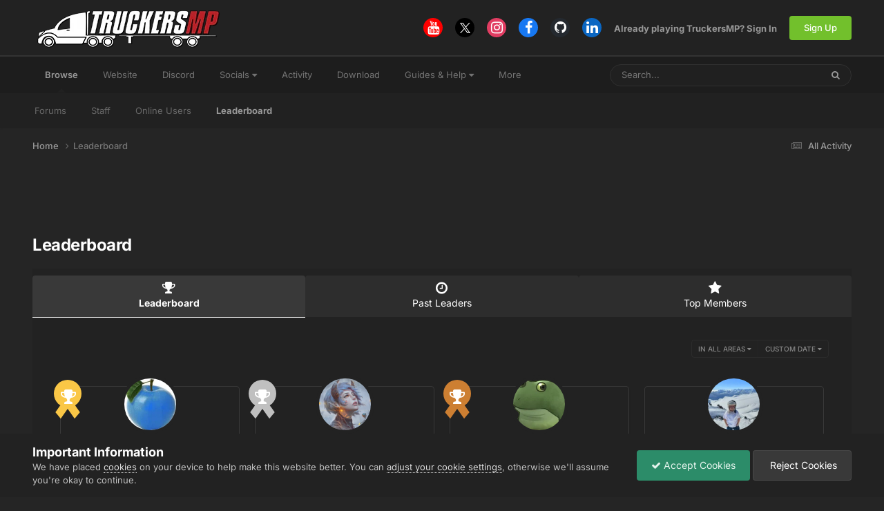

--- FILE ---
content_type: text/html;charset=UTF-8
request_url: https://forum.truckersmp.com/index.php?/leaderboard/&custom_date_start=1598184000&custom_date_end=1598184000
body_size: 21125
content:
<!DOCTYPE html>
<html lang="en-US" dir="ltr">
	<head>
		<meta charset="utf-8">
        
		<title>Leaderboard - TruckersMP Forum</title>
		
			<script>
  (function(i,s,o,g,r,a,m){i['GoogleAnalyticsObject']=r;i[r]=i[r]||function(){
  (i[r].q=i[r].q||[]).push(arguments)},i[r].l=1*new Date();a=s.createElement(o),
  m=s.getElementsByTagName(o)[0];a.async=1;a.src=g;m.parentNode.insertBefore(a,m)
  })(window,document,'script','//www.google-analytics.com/analytics.js','ga');

  ga('create', 'UA-64357218-4', 'auto');
  ga('send', 'pageview');

</script>
		
		
		
		

	<meta name="viewport" content="width=device-width, initial-scale=1">


	
	
		<meta property="og:image" content="https://forum.truckersmp.com/uploads/monthly_2020_02/tmp_og.png.5f23549d6c09ecce7b5d75c61ff8c161.png">
	


	<meta name="twitter:card" content="summary_large_image" />


	
		<meta name="twitter:site" content="@truckersmp" />
	



	
		
			
				<meta property="og:site_name" content="TruckersMP Forum">
			
		
	

	
		
			
				<meta property="og:locale" content="en_US">
			
		
	


	
		<link rel="canonical" href="https://forum.truckersmp.com/index.php?/leaderboard/" />
	





<link rel="manifest" href="https://forum.truckersmp.com/index.php?/manifest.webmanifest/">
<meta name="msapplication-config" content="https://forum.truckersmp.com/index.php?/browserconfig.xml/">
<meta name="msapplication-starturl" content="/">
<meta name="application-name" content="TruckersMP">
<meta name="apple-mobile-web-app-title" content="TruckersMP">

	<meta name="theme-color" content="#222222">


	<meta name="msapplication-TileColor" content="#212121">


	<link rel="mask-icon" href="https://forum.truckersmp.com/uploads/monthly_2020_02/safari-pinned-tab_svg.1d0f08df44406dbf932292e6ec82939f?v=1710429509" color="#222222">




	

	
		
			<link rel="icon" sizes="36x36" href="https://forum.truckersmp.com/uploads/monthly_2020_10/android-chrome-36x36.png?v=1710429509">
		
	

	
		
			<link rel="icon" sizes="48x48" href="https://forum.truckersmp.com/uploads/monthly_2020_10/android-chrome-48x48.png?v=1710429509">
		
	

	
		
			<link rel="icon" sizes="72x72" href="https://forum.truckersmp.com/uploads/monthly_2020_10/android-chrome-72x72.png?v=1710429509">
		
	

	
		
			<link rel="icon" sizes="96x96" href="https://forum.truckersmp.com/uploads/monthly_2020_10/android-chrome-96x96.png?v=1710429509">
		
	

	
		
			<link rel="icon" sizes="144x144" href="https://forum.truckersmp.com/uploads/monthly_2020_10/android-chrome-144x144.png?v=1710429509">
		
	

	
		
			<link rel="icon" sizes="192x192" href="https://forum.truckersmp.com/uploads/monthly_2020_10/android-chrome-192x192.png?v=1710429509">
		
	

	
		
			<link rel="icon" sizes="256x256" href="https://forum.truckersmp.com/uploads/monthly_2020_10/android-chrome-256x256.png?v=1710429509">
		
	

	
		
			<link rel="icon" sizes="384x384" href="https://forum.truckersmp.com/uploads/monthly_2020_10/android-chrome-384x384.png?v=1710429509">
		
	

	
		
			<link rel="icon" sizes="512x512" href="https://forum.truckersmp.com/uploads/monthly_2020_10/android-chrome-512x512.png?v=1710429509">
		
	

	
		
			<meta name="msapplication-square70x70logo" content="https://forum.truckersmp.com/uploads/monthly_2020_10/msapplication-square70x70logo.png?v=1710429509"/>
		
	

	
		
			<meta name="msapplication-TileImage" content="https://forum.truckersmp.com/uploads/monthly_2020_10/msapplication-TileImage.png?v=1710429509"/>
		
	

	
		
			<meta name="msapplication-square150x150logo" content="https://forum.truckersmp.com/uploads/monthly_2020_10/msapplication-square150x150logo.png?v=1710429509"/>
		
	

	
		
			<meta name="msapplication-wide310x150logo" content="https://forum.truckersmp.com/uploads/monthly_2020_10/msapplication-wide310x150logo.png?v=1710429509"/>
		
	

	
		
			<meta name="msapplication-square310x310logo" content="https://forum.truckersmp.com/uploads/monthly_2020_10/msapplication-square310x310logo.png?v=1710429509"/>
		
	

	
		
			
				<link rel="apple-touch-icon" href="https://forum.truckersmp.com/uploads/monthly_2020_10/apple-touch-icon-57x57.png?v=1710429509">
			
		
	

	
		
			
				<link rel="apple-touch-icon" sizes="60x60" href="https://forum.truckersmp.com/uploads/monthly_2020_10/apple-touch-icon-60x60.png?v=1710429509">
			
		
	

	
		
			
				<link rel="apple-touch-icon" sizes="72x72" href="https://forum.truckersmp.com/uploads/monthly_2020_10/apple-touch-icon-72x72.png?v=1710429509">
			
		
	

	
		
			
				<link rel="apple-touch-icon" sizes="76x76" href="https://forum.truckersmp.com/uploads/monthly_2020_10/apple-touch-icon-76x76.png?v=1710429509">
			
		
	

	
		
			
				<link rel="apple-touch-icon" sizes="114x114" href="https://forum.truckersmp.com/uploads/monthly_2020_10/apple-touch-icon-114x114.png?v=1710429509">
			
		
	

	
		
			
				<link rel="apple-touch-icon" sizes="120x120" href="https://forum.truckersmp.com/uploads/monthly_2020_10/apple-touch-icon-120x120.png?v=1710429509">
			
		
	

	
		
			
				<link rel="apple-touch-icon" sizes="144x144" href="https://forum.truckersmp.com/uploads/monthly_2020_10/apple-touch-icon-144x144.png?v=1710429509">
			
		
	

	
		
			
				<link rel="apple-touch-icon" sizes="152x152" href="https://forum.truckersmp.com/uploads/monthly_2020_10/apple-touch-icon-152x152.png?v=1710429509">
			
		
	

	
		
			
				<link rel="apple-touch-icon" sizes="180x180" href="https://forum.truckersmp.com/uploads/monthly_2020_10/apple-touch-icon-180x180.png?v=1710429509">
			
		
	





<link rel="preload" href="//forum.truckersmp.com/applications/core/interface/font/fontawesome-webfont.woff2?v=4.7.0" as="font" crossorigin="anonymous">
		


	
	
	
		<style type="text/css">@font-face {font-family:Inter;font-style:normal;font-weight:300;src:url(/cf-fonts/v/inter/5.0.16/cyrillic-ext/wght/normal.woff2);unicode-range:U+0460-052F,U+1C80-1C88,U+20B4,U+2DE0-2DFF,U+A640-A69F,U+FE2E-FE2F;font-display:swap;}@font-face {font-family:Inter;font-style:normal;font-weight:300;src:url(/cf-fonts/v/inter/5.0.16/vietnamese/wght/normal.woff2);unicode-range:U+0102-0103,U+0110-0111,U+0128-0129,U+0168-0169,U+01A0-01A1,U+01AF-01B0,U+0300-0301,U+0303-0304,U+0308-0309,U+0323,U+0329,U+1EA0-1EF9,U+20AB;font-display:swap;}@font-face {font-family:Inter;font-style:normal;font-weight:300;src:url(/cf-fonts/v/inter/5.0.16/latin-ext/wght/normal.woff2);unicode-range:U+0100-02AF,U+0304,U+0308,U+0329,U+1E00-1E9F,U+1EF2-1EFF,U+2020,U+20A0-20AB,U+20AD-20CF,U+2113,U+2C60-2C7F,U+A720-A7FF;font-display:swap;}@font-face {font-family:Inter;font-style:normal;font-weight:300;src:url(/cf-fonts/v/inter/5.0.16/greek/wght/normal.woff2);unicode-range:U+0370-03FF;font-display:swap;}@font-face {font-family:Inter;font-style:normal;font-weight:300;src:url(/cf-fonts/v/inter/5.0.16/cyrillic/wght/normal.woff2);unicode-range:U+0301,U+0400-045F,U+0490-0491,U+04B0-04B1,U+2116;font-display:swap;}@font-face {font-family:Inter;font-style:normal;font-weight:300;src:url(/cf-fonts/v/inter/5.0.16/greek-ext/wght/normal.woff2);unicode-range:U+1F00-1FFF;font-display:swap;}@font-face {font-family:Inter;font-style:normal;font-weight:300;src:url(/cf-fonts/v/inter/5.0.16/latin/wght/normal.woff2);unicode-range:U+0000-00FF,U+0131,U+0152-0153,U+02BB-02BC,U+02C6,U+02DA,U+02DC,U+0304,U+0308,U+0329,U+2000-206F,U+2074,U+20AC,U+2122,U+2191,U+2193,U+2212,U+2215,U+FEFF,U+FFFD;font-display:swap;}@font-face {font-family:Inter;font-style:normal;font-weight:400;src:url(/cf-fonts/v/inter/5.0.16/latin-ext/wght/normal.woff2);unicode-range:U+0100-02AF,U+0304,U+0308,U+0329,U+1E00-1E9F,U+1EF2-1EFF,U+2020,U+20A0-20AB,U+20AD-20CF,U+2113,U+2C60-2C7F,U+A720-A7FF;font-display:swap;}@font-face {font-family:Inter;font-style:normal;font-weight:400;src:url(/cf-fonts/v/inter/5.0.16/cyrillic/wght/normal.woff2);unicode-range:U+0301,U+0400-045F,U+0490-0491,U+04B0-04B1,U+2116;font-display:swap;}@font-face {font-family:Inter;font-style:normal;font-weight:400;src:url(/cf-fonts/v/inter/5.0.16/cyrillic-ext/wght/normal.woff2);unicode-range:U+0460-052F,U+1C80-1C88,U+20B4,U+2DE0-2DFF,U+A640-A69F,U+FE2E-FE2F;font-display:swap;}@font-face {font-family:Inter;font-style:normal;font-weight:400;src:url(/cf-fonts/v/inter/5.0.16/greek-ext/wght/normal.woff2);unicode-range:U+1F00-1FFF;font-display:swap;}@font-face {font-family:Inter;font-style:normal;font-weight:400;src:url(/cf-fonts/v/inter/5.0.16/vietnamese/wght/normal.woff2);unicode-range:U+0102-0103,U+0110-0111,U+0128-0129,U+0168-0169,U+01A0-01A1,U+01AF-01B0,U+0300-0301,U+0303-0304,U+0308-0309,U+0323,U+0329,U+1EA0-1EF9,U+20AB;font-display:swap;}@font-face {font-family:Inter;font-style:normal;font-weight:400;src:url(/cf-fonts/v/inter/5.0.16/latin/wght/normal.woff2);unicode-range:U+0000-00FF,U+0131,U+0152-0153,U+02BB-02BC,U+02C6,U+02DA,U+02DC,U+0304,U+0308,U+0329,U+2000-206F,U+2074,U+20AC,U+2122,U+2191,U+2193,U+2212,U+2215,U+FEFF,U+FFFD;font-display:swap;}@font-face {font-family:Inter;font-style:normal;font-weight:400;src:url(/cf-fonts/v/inter/5.0.16/greek/wght/normal.woff2);unicode-range:U+0370-03FF;font-display:swap;}@font-face {font-family:Inter;font-style:normal;font-weight:500;src:url(/cf-fonts/v/inter/5.0.16/cyrillic-ext/wght/normal.woff2);unicode-range:U+0460-052F,U+1C80-1C88,U+20B4,U+2DE0-2DFF,U+A640-A69F,U+FE2E-FE2F;font-display:swap;}@font-face {font-family:Inter;font-style:normal;font-weight:500;src:url(/cf-fonts/v/inter/5.0.16/cyrillic/wght/normal.woff2);unicode-range:U+0301,U+0400-045F,U+0490-0491,U+04B0-04B1,U+2116;font-display:swap;}@font-face {font-family:Inter;font-style:normal;font-weight:500;src:url(/cf-fonts/v/inter/5.0.16/greek/wght/normal.woff2);unicode-range:U+0370-03FF;font-display:swap;}@font-face {font-family:Inter;font-style:normal;font-weight:500;src:url(/cf-fonts/v/inter/5.0.16/latin/wght/normal.woff2);unicode-range:U+0000-00FF,U+0131,U+0152-0153,U+02BB-02BC,U+02C6,U+02DA,U+02DC,U+0304,U+0308,U+0329,U+2000-206F,U+2074,U+20AC,U+2122,U+2191,U+2193,U+2212,U+2215,U+FEFF,U+FFFD;font-display:swap;}@font-face {font-family:Inter;font-style:normal;font-weight:500;src:url(/cf-fonts/v/inter/5.0.16/greek-ext/wght/normal.woff2);unicode-range:U+1F00-1FFF;font-display:swap;}@font-face {font-family:Inter;font-style:normal;font-weight:500;src:url(/cf-fonts/v/inter/5.0.16/latin-ext/wght/normal.woff2);unicode-range:U+0100-02AF,U+0304,U+0308,U+0329,U+1E00-1E9F,U+1EF2-1EFF,U+2020,U+20A0-20AB,U+20AD-20CF,U+2113,U+2C60-2C7F,U+A720-A7FF;font-display:swap;}@font-face {font-family:Inter;font-style:normal;font-weight:500;src:url(/cf-fonts/v/inter/5.0.16/vietnamese/wght/normal.woff2);unicode-range:U+0102-0103,U+0110-0111,U+0128-0129,U+0168-0169,U+01A0-01A1,U+01AF-01B0,U+0300-0301,U+0303-0304,U+0308-0309,U+0323,U+0329,U+1EA0-1EF9,U+20AB;font-display:swap;}@font-face {font-family:Inter;font-style:normal;font-weight:600;src:url(/cf-fonts/v/inter/5.0.16/cyrillic/wght/normal.woff2);unicode-range:U+0301,U+0400-045F,U+0490-0491,U+04B0-04B1,U+2116;font-display:swap;}@font-face {font-family:Inter;font-style:normal;font-weight:600;src:url(/cf-fonts/v/inter/5.0.16/latin/wght/normal.woff2);unicode-range:U+0000-00FF,U+0131,U+0152-0153,U+02BB-02BC,U+02C6,U+02DA,U+02DC,U+0304,U+0308,U+0329,U+2000-206F,U+2074,U+20AC,U+2122,U+2191,U+2193,U+2212,U+2215,U+FEFF,U+FFFD;font-display:swap;}@font-face {font-family:Inter;font-style:normal;font-weight:600;src:url(/cf-fonts/v/inter/5.0.16/latin-ext/wght/normal.woff2);unicode-range:U+0100-02AF,U+0304,U+0308,U+0329,U+1E00-1E9F,U+1EF2-1EFF,U+2020,U+20A0-20AB,U+20AD-20CF,U+2113,U+2C60-2C7F,U+A720-A7FF;font-display:swap;}@font-face {font-family:Inter;font-style:normal;font-weight:600;src:url(/cf-fonts/v/inter/5.0.16/greek-ext/wght/normal.woff2);unicode-range:U+1F00-1FFF;font-display:swap;}@font-face {font-family:Inter;font-style:normal;font-weight:600;src:url(/cf-fonts/v/inter/5.0.16/vietnamese/wght/normal.woff2);unicode-range:U+0102-0103,U+0110-0111,U+0128-0129,U+0168-0169,U+01A0-01A1,U+01AF-01B0,U+0300-0301,U+0303-0304,U+0308-0309,U+0323,U+0329,U+1EA0-1EF9,U+20AB;font-display:swap;}@font-face {font-family:Inter;font-style:normal;font-weight:600;src:url(/cf-fonts/v/inter/5.0.16/cyrillic-ext/wght/normal.woff2);unicode-range:U+0460-052F,U+1C80-1C88,U+20B4,U+2DE0-2DFF,U+A640-A69F,U+FE2E-FE2F;font-display:swap;}@font-face {font-family:Inter;font-style:normal;font-weight:600;src:url(/cf-fonts/v/inter/5.0.16/greek/wght/normal.woff2);unicode-range:U+0370-03FF;font-display:swap;}@font-face {font-family:Inter;font-style:normal;font-weight:700;src:url(/cf-fonts/v/inter/5.0.16/cyrillic-ext/wght/normal.woff2);unicode-range:U+0460-052F,U+1C80-1C88,U+20B4,U+2DE0-2DFF,U+A640-A69F,U+FE2E-FE2F;font-display:swap;}@font-face {font-family:Inter;font-style:normal;font-weight:700;src:url(/cf-fonts/v/inter/5.0.16/greek/wght/normal.woff2);unicode-range:U+0370-03FF;font-display:swap;}@font-face {font-family:Inter;font-style:normal;font-weight:700;src:url(/cf-fonts/v/inter/5.0.16/greek-ext/wght/normal.woff2);unicode-range:U+1F00-1FFF;font-display:swap;}@font-face {font-family:Inter;font-style:normal;font-weight:700;src:url(/cf-fonts/v/inter/5.0.16/latin/wght/normal.woff2);unicode-range:U+0000-00FF,U+0131,U+0152-0153,U+02BB-02BC,U+02C6,U+02DA,U+02DC,U+0304,U+0308,U+0329,U+2000-206F,U+2074,U+20AC,U+2122,U+2191,U+2193,U+2212,U+2215,U+FEFF,U+FFFD;font-display:swap;}@font-face {font-family:Inter;font-style:normal;font-weight:700;src:url(/cf-fonts/v/inter/5.0.16/vietnamese/wght/normal.woff2);unicode-range:U+0102-0103,U+0110-0111,U+0128-0129,U+0168-0169,U+01A0-01A1,U+01AF-01B0,U+0300-0301,U+0303-0304,U+0308-0309,U+0323,U+0329,U+1EA0-1EF9,U+20AB;font-display:swap;}@font-face {font-family:Inter;font-style:normal;font-weight:700;src:url(/cf-fonts/v/inter/5.0.16/cyrillic/wght/normal.woff2);unicode-range:U+0301,U+0400-045F,U+0490-0491,U+04B0-04B1,U+2116;font-display:swap;}@font-face {font-family:Inter;font-style:normal;font-weight:700;src:url(/cf-fonts/v/inter/5.0.16/latin-ext/wght/normal.woff2);unicode-range:U+0100-02AF,U+0304,U+0308,U+0329,U+1E00-1E9F,U+1EF2-1EFF,U+2020,U+20A0-20AB,U+20AD-20CF,U+2113,U+2C60-2C7F,U+A720-A7FF;font-display:swap;}</style>
	



	<link rel='stylesheet' href='https://forum.truckersmp.com/uploads/css_built_20/341e4a57816af3ba440d891ca87450ff_framework.css?v=b308090c851747904448' media='all'>

	<link rel='stylesheet' href='https://forum.truckersmp.com/uploads/css_built_20/05e81b71abe4f22d6eb8d1a929494829_responsive.css?v=b308090c851747904448' media='all'>

	<link rel='stylesheet' href='https://forum.truckersmp.com/uploads/css_built_20/90eb5adf50a8c640f633d47fd7eb1778_core.css?v=b308090c851747904448' media='all'>

	<link rel='stylesheet' href='https://forum.truckersmp.com/uploads/css_built_20/5a0da001ccc2200dc5625c3f3934497d_core_responsive.css?v=b308090c851747904448' media='all'>

	<link rel='stylesheet' href='https://forum.truckersmp.com/uploads/css_built_20/802f8406e60523fd5b2af0bb4d7ccf04_search.css?v=b308090c851747904448' media='all'>

	<link rel='stylesheet' href='https://forum.truckersmp.com/uploads/css_built_20/9be4fe0d9dd3ee2160f368f53374cd3f_leaderboard.css?v=b308090c851747904448' media='all'>

	<link rel='stylesheet' href='https://forum.truckersmp.com/uploads/css_built_20/ae8d39c59d6f1b4d32a059629f12aaf5_search_responsive.css?v=b308090c851747904448' media='all'>

	<link rel='stylesheet' href='https://forum.truckersmp.com/uploads/css_built_20/0b28e090c0587a7810b26cd40442b1a5_leaderboard_responsive.css?v=b308090c851747904448' media='all'>





<link rel='stylesheet' href='https://forum.truckersmp.com/uploads/css_built_20/258adbb6e4f3e83cd3b355f84e3fa002_custom.css?v=b308090c851747904448' media='all'>




		
		

	
	<link rel='shortcut icon' href='https://forum.truckersmp.com/uploads/monthly_2020_02/favicon.png' type="image/png">

	</head>
	<body class='ipsApp ipsApp_front ipsJS_none ipsClearfix' data-controller='core.front.core.app' data-message="" data-pageApp='core' data-pageLocation='front' data-pageModule='discover' data-pageController='popular'   >
		
        

        

		<a href='#ipsLayout_mainArea' class='ipsHide' title='Go to main content on this page' accesskey='m'>Jump to content</a>
		





		<div id='ipsLayout_header' class='ipsClearfix'>
			<header>
				<div class='ipsLayout_container'>
					


<a href='https://forum.truckersmp.com/' id='elLogo' accesskey='1'><img src="https://forum.truckersmp.com/uploads/monthly_2020_10/1797472539_TMP.png.e59ae11c070d542b6b8fbc069f21ed5d1.png.1a4e33e9deaef13e95ff2c2d1e4d9f4a.png" alt='TruckersMP Forum'></a>

					
						

	<ul id='elUserNav' class='ipsList_inline cSignedOut ipsResponsive_showDesktop'>
		

	
		<li class='cUserNav_icon'>
			<a href='https://www.youtube.com/c/TruckersMPOfficial' target='_blank' class='cShareLink cShareLink_youtube' rel='noopener noreferrer'><i class='fa fa-youtube'></i></a>
        </li>
	
		<li class='cUserNav_icon'>
			<a href='https://x.com/truckersmp' target='_blank' class='cShareLink cShareLink_x' rel='noopener noreferrer'><i class='fa fa-x'></i></a>
        </li>
	
		<li class='cUserNav_icon'>
			<a href='https://www.instagram.com/truckersmp.official/' target='_blank' class='cShareLink cShareLink_instagram' rel='noopener noreferrer'><i class='fa fa-instagram'></i></a>
        </li>
	
		<li class='cUserNav_icon'>
			<a href='https://facebook.com/truckersmpofficial' target='_blank' class='cShareLink cShareLink_facebook' rel='noopener noreferrer'><i class='fa fa-facebook'></i></a>
        </li>
	
		<li class='cUserNav_icon'>
			<a href='https://github.com/TruckersMP' target='_blank' class='cShareLink cShareLink_github' rel='noopener noreferrer'><i class='fa fa-github'></i></a>
        </li>
	
		<li class='cUserNav_icon'>
			<a href='https://linkedin.com/company/truckersmp' target='_blank' class='cShareLink cShareLink_linkedin' rel='noopener noreferrer'><i class='fa fa-linkedin'></i></a>
        </li>
	

        
		
        
        
            
            <li id='elSignInLink'>
                <a href='https://forum.truckersmp.com/index.php?/login/' id='elUserSignIn'>
                    Already playing TruckersMP? Sign In
                </a>
            </li>
            
        
		
			<li>
				
					<a href='https://truckersmp.com/auth/register' target="_blank" rel="noopener" class='ipsButton ipsButton_normal ipsButton_primary'>Sign Up</a>
				
			</li>
		
	</ul>

						
<ul class='ipsMobileHamburger ipsList_reset ipsResponsive_hideDesktop'>
	<li data-ipsDrawer data-ipsDrawer-drawerElem='#elMobileDrawer'>
		<a href='#' >
			
			
				
			
			
			
			<i class='fa fa-navicon'></i>
		</a>
	</li>
</ul>
					
				</div>
			</header>
			

	<nav data-controller='core.front.core.navBar' class=' ipsResponsive_showDesktop'>
		<div class='ipsNavBar_primary ipsLayout_container '>
			<ul data-role="primaryNavBar" class='ipsClearfix'>
				


	
		
		
			
		
		<li class='ipsNavBar_active' data-active id='elNavSecondary_1' data-role="navBarItem" data-navApp="core" data-navExt="CustomItem">
			
			
				<a href="https://forum.truckersmp.com/index.php"  data-navItem-id="1" data-navDefault>
					Browse<span class='ipsNavBar_active__identifier'></span>
				</a>
			
			
				<ul class='ipsNavBar_secondary ' data-role='secondaryNavBar'>
					


	
		
		
		<li  id='elNavSecondary_8' data-role="navBarItem" data-navApp="forums" data-navExt="Forums">
			
			
				<a href="https://forum.truckersmp.com/index.php"  data-navItem-id="8" >
					Forums<span class='ipsNavBar_active__identifier'></span>
				</a>
			
			
		</li>
	
	

	
		
		
		<li  id='elNavSecondary_10' data-role="navBarItem" data-navApp="core" data-navExt="StaffDirectory">
			
			
				<a href="https://forum.truckersmp.com/index.php?/staff/"  data-navItem-id="10" >
					Staff<span class='ipsNavBar_active__identifier'></span>
				</a>
			
			
		</li>
	
	

	
		
		
		<li  id='elNavSecondary_11' data-role="navBarItem" data-navApp="core" data-navExt="OnlineUsers">
			
			
				<a href="https://forum.truckersmp.com/index.php?/online/"  data-navItem-id="11" >
					Online Users<span class='ipsNavBar_active__identifier'></span>
				</a>
			
			
		</li>
	
	

	
		
		
			
		
		<li class='ipsNavBar_active' data-active id='elNavSecondary_48' data-role="navBarItem" data-navApp="core" data-navExt="Leaderboard">
			
			
				<a href="https://forum.truckersmp.com/index.php?/leaderboard/"  data-navItem-id="48" data-navDefault>
					Leaderboard<span class='ipsNavBar_active__identifier'></span>
				</a>
			
			
		</li>
	
	

					<li class='ipsHide' id='elNavigationMore_1' data-role='navMore'>
						<a href='#' data-ipsMenu data-ipsMenu-appendTo='#elNavigationMore_1' id='elNavigationMore_1_dropdown'>More <i class='fa fa-caret-down'></i></a>
						<ul class='ipsHide ipsMenu ipsMenu_auto' id='elNavigationMore_1_dropdown_menu' data-role='moreDropdown'></ul>
					</li>
				</ul>
			
		</li>
	
	

	
		
		
		<li  id='elNavSecondary_12' data-role="navBarItem" data-navApp="core" data-navExt="CustomItem">
			
			
				<a href="https://truckersmp.com/"  data-navItem-id="12" >
					Website<span class='ipsNavBar_active__identifier'></span>
				</a>
			
			
		</li>
	
	

	
		
		
		<li  id='elNavSecondary_39' data-role="navBarItem" data-navApp="core" data-navExt="CustomItem">
			
			
				<a href="https://discord.gg/truckersmp"  data-navItem-id="39" >
					Discord<span class='ipsNavBar_active__identifier'></span>
				</a>
			
			
		</li>
	
	

	
		
		
		<li  id='elNavSecondary_40' data-role="navBarItem" data-navApp="core" data-navExt="Menu">
			
			
				<a href="#" id="elNavigation_40" data-ipsMenu data-ipsMenu-appendTo='#elNavSecondary_40' data-ipsMenu-activeClass='ipsNavActive_menu' data-navItem-id="40" >
					Socials <i class="fa fa-caret-down"></i><span class='ipsNavBar_active__identifier'></span>
				</a>
				<ul id="elNavigation_40_menu" class="ipsMenu ipsMenu_auto ipsHide">
					

	
		
			<li class='ipsMenu_item' >
				<a href='https://www.facebook.com/truckersmpofficial/' target='_blank' rel="noopener">
					Facebook
				</a>
			</li>
		
	

	
		
			<li class='ipsMenu_item' >
				<a href='https://www.instagram.com/truckersmp.official' target='_blank' rel="noopener">
					Instagram
				</a>
			</li>
		
	

	
		
			<li class='ipsMenu_item' >
				<a href='https://twitter.com/TruckersMP' target='_blank' rel="noopener">
					Twitter
				</a>
			</li>
		
	

	
		
			<li class='ipsMenu_item' >
				<a href='https://www.twitch.tv/truckersmp_official' target='_blank' rel="noopener">
					Twitch
				</a>
			</li>
		
	

	
		
			<li class='ipsMenu_item' >
				<a href='https://www.youtube.com/c/TruckersMPOfficial' target='_blank' rel="noopener">
					YouTube
				</a>
			</li>
		
	

	
		
			<li class='ipsMenu_item' >
				<a href='https://www.tiktok.com/@truckersmp_official' target='_blank' rel="noopener">
					TikTok
				</a>
			</li>
		
	

				</ul>
			
			
		</li>
	
	

	
		
		
		<li  id='elNavSecondary_2' data-role="navBarItem" data-navApp="core" data-navExt="CustomItem">
			
			
				<a href="https://forum.truckersmp.com/index.php?/discover/"  data-navItem-id="2" >
					Activity<span class='ipsNavBar_active__identifier'></span>
				</a>
			
			
				<ul class='ipsNavBar_secondary ipsHide' data-role='secondaryNavBar'>
					


	
		
		
		<li  id='elNavSecondary_3' data-role="navBarItem" data-navApp="core" data-navExt="AllActivity">
			
			
				<a href="https://forum.truckersmp.com/index.php?/discover/"  data-navItem-id="3" >
					All Activity<span class='ipsNavBar_active__identifier'></span>
				</a>
			
			
		</li>
	
	

	
		
		
		<li  id='elNavSecondary_4' data-role="navBarItem" data-navApp="core" data-navExt="YourActivityStreams">
			
			
				<a href="#" id="elNavigation_4" data-ipsMenu data-ipsMenu-appendTo='#elNavSecondary_2' data-ipsMenu-activeClass='ipsNavActive_menu' data-navItem-id="4" >
					My Activity Streams <i class="fa fa-caret-down"></i><span class='ipsNavBar_active__identifier'></span>
				</a>
				<ul id="elNavigation_4_menu" class="ipsMenu ipsMenu_auto ipsHide">
					

	
		
			<li class='ipsMenu_item' data-streamid='111'>
				<a href='https://forum.truckersmp.com/index.php?/discover/111/' >
					Staff Changes
				</a>
			</li>
		
	

				</ul>
			
			
		</li>
	
	

	
		
		
		<li  id='elNavSecondary_5' data-role="navBarItem" data-navApp="core" data-navExt="YourActivityStreamsItem">
			
			
				<a href="https://forum.truckersmp.com/index.php?/discover/unread/"  data-navItem-id="5" >
					Unread Content<span class='ipsNavBar_active__identifier'></span>
				</a>
			
			
		</li>
	
	

	
		
		
		<li  id='elNavSecondary_6' data-role="navBarItem" data-navApp="core" data-navExt="YourActivityStreamsItem">
			
			
				<a href="https://forum.truckersmp.com/index.php?/discover/content-started/"  data-navItem-id="6" >
					Content I Started<span class='ipsNavBar_active__identifier'></span>
				</a>
			
			
		</li>
	
	

	
		
		
		<li  id='elNavSecondary_7' data-role="navBarItem" data-navApp="core" data-navExt="Search">
			
			
				<a href="https://forum.truckersmp.com/index.php?/search/"  data-navItem-id="7" >
					Search<span class='ipsNavBar_active__identifier'></span>
				</a>
			
			
		</li>
	
	

					<li class='ipsHide' id='elNavigationMore_2' data-role='navMore'>
						<a href='#' data-ipsMenu data-ipsMenu-appendTo='#elNavigationMore_2' id='elNavigationMore_2_dropdown'>More <i class='fa fa-caret-down'></i></a>
						<ul class='ipsHide ipsMenu ipsMenu_auto' id='elNavigationMore_2_dropdown_menu' data-role='moreDropdown'></ul>
					</li>
				</ul>
			
		</li>
	
	

	
		
		
		<li  id='elNavSecondary_13' data-role="navBarItem" data-navApp="core" data-navExt="CustomItem">
			
			
				<a href="https://truckersmp.com/download" target='_blank' rel="noopener" data-navItem-id="13">
					Download<span class='ipsNavBar_active__identifier'></span>
				</a>
			
			
		</li>
	
	

	
		
		
		<li  id='elNavSecondary_14' data-role="navBarItem" data-navApp="core" data-navExt="Menu">
			
			
				<a href="#" id="elNavigation_14" data-ipsMenu data-ipsMenu-appendTo='#elNavSecondary_14' data-ipsMenu-activeClass='ipsNavActive_menu' data-navItem-id="14" >
					Guides & Help <i class="fa fa-caret-down"></i><span class='ipsNavBar_active__identifier'></span>
				</a>
				<ul id="elNavigation_14_menu" class="ipsMenu ipsMenu_auto ipsHide">
					

	
		
			<li class='ipsMenu_item' >
				<a href='https://truckersmp.com/knowledge-base/' >
					Knowledge Base
				</a>
			</li>
		
	

	
		
			<li class='ipsMenu_item' >
				<a href='https://truckersmp.com/support' >
					Support System
				</a>
			</li>
		
	

	
		
			<li class='ipsMenu_item' >
				<a href='https://forum.truckersmp.com/index.php?/topic/39652-user-feedback-contacting-upper-staff/' >
					Feedback
				</a>
			</li>
		
	

	
		
			
			<li id='elNavigation_d4902fdbb4db4cd3609223548bd00237' class='ipsMenu_item ipsMenu_subItems'>
				<a href='#'>
					Other Help
				</a>
				<ul id='elNavigation_d4902fdbb4db4cd3609223548bd00237_menu' class='ipsMenu ipsMenu_auto ipsHide'>
					

	
		
			<li class='ipsMenu_item' >
				<a href='https://forum.truckersmp.com/index.php?/forum/142-solutions/' >
					Solutions
				</a>
			</li>
		
	

	
		
			<li class='ipsMenu_item' >
				<a href='https://forum.truckersmp.com/index.php?/forum/111-guides/' >
					Guides
				</a>
			</li>
		
	

				</ul>
			</li>
		
	

				</ul>
			
			
		</li>
	
	

	
		
		
		<li  id='elNavSecondary_15' data-role="navBarItem" data-navApp="core" data-navExt="Menu">
			
			
				<a href="#" id="elNavigation_15" data-ipsMenu data-ipsMenu-appendTo='#elNavSecondary_15' data-ipsMenu-activeClass='ipsNavActive_menu' data-navItem-id="15" >
					Information <i class="fa fa-caret-down"></i><span class='ipsNavBar_active__identifier'></span>
				</a>
				<ul id="elNavigation_15_menu" class="ipsMenu ipsMenu_auto ipsHide">
					

	
		
			<li class='ipsMenu_item' >
				<a href='https://truckersmp.com/blog' >
					News
				</a>
			</li>
		
	

	
		
			<li class='ipsMenu_item' >
				<a href='https://truckersmp.com/status' >
					Server Status
				</a>
			</li>
		
	

	
		
			<li class='ipsMenu_item' >
				<a href='https://map.truckersmp.com/' target='_blank' rel="noopener">
					Realtime Map
				</a>
			</li>
		
	

	
		
			<li class='ipsMenu_item' >
				<a href='https://traffic.krashnz.com/' target='_blank' rel="noopener">
					Traffic
				</a>
			</li>
		
	

	
		
			<li class='ipsMenu_item' >
				<a href='https://truckersmp.com/team' >
					Meet the Team
				</a>
			</li>
		
	

	
		
			<li class='ipsMenu_item' >
				<a href='https://truckersmp.com/rules' >
					Rules
				</a>
			</li>
		
	

				</ul>
			
			
		</li>
	
	

				<li class='ipsHide' id='elNavigationMore' data-role='navMore'>
					<a href='#' data-ipsMenu data-ipsMenu-appendTo='#elNavigationMore' id='elNavigationMore_dropdown'>More</a>
					<ul class='ipsNavBar_secondary ipsHide' data-role='secondaryNavBar'>
						<li class='ipsHide' id='elNavigationMore_more' data-role='navMore'>
							<a href='#' data-ipsMenu data-ipsMenu-appendTo='#elNavigationMore_more' id='elNavigationMore_more_dropdown'>More <i class='fa fa-caret-down'></i></a>
							<ul class='ipsHide ipsMenu ipsMenu_auto' id='elNavigationMore_more_dropdown_menu' data-role='moreDropdown'></ul>
						</li>
					</ul>
				</li>
			</ul>
			

	<div id="elSearchWrapper">
		<div id='elSearch' data-controller="core.front.core.quickSearch">
			<form accept-charset='utf-8' action='//forum.truckersmp.com/index.php?/search/&amp;do=quicksearch' method='post'>
                <input type='search' id='elSearchField' placeholder='Search...' name='q' autocomplete='off' aria-label='Search'>
                <details class='cSearchFilter'>
                    <summary class='cSearchFilter__text'></summary>
                    <ul class='cSearchFilter__menu'>
                        
                        <li><label><input type="radio" name="type" value="all"  checked><span class='cSearchFilter__menuText'>Everywhere</span></label></li>
                        
                        
                            <li><label><input type="radio" name="type" value="core_statuses_status"><span class='cSearchFilter__menuText'>Status Updates</span></label></li>
                        
                            <li><label><input type="radio" name="type" value="forums_topic"><span class='cSearchFilter__menuText'>Topics</span></label></li>
                        
                            <li><label><input type="radio" name="type" value="core_members"><span class='cSearchFilter__menuText'>Members</span></label></li>
                        
                    </ul>
                </details>
				<button class='cSearchSubmit' type="submit" aria-label='Search'><i class="fa fa-search"></i></button>
			</form>
		</div>
	</div>

		</div>
	</nav>

			
<ul id='elMobileNav' class='ipsResponsive_hideDesktop' data-controller='core.front.core.mobileNav'>
	
		
			<li id='elMobileBreadcrumb'>
				<a href='https://forum.truckersmp.com/'>
					<span>Home</span>
				</a>
			</li>
		
	
	
	
	<li >
		<a data-action="defaultStream" href='https://forum.truckersmp.com/index.php?/discover/'><i class="fa fa-newspaper-o" aria-hidden="true"></i></a>
	</li>

	

	
		<li class='ipsJS_show'>
			<a href='https://forum.truckersmp.com/index.php?/search/'><i class='fa fa-search'></i></a>
		</li>
	
</ul>
		</div>
		<main id='ipsLayout_body' class='ipsLayout_container'>
			<div id='ipsLayout_contentArea'>
				<div id='ipsLayout_contentWrapper'>
					
<nav class='ipsBreadcrumb ipsBreadcrumb_top ipsFaded_withHover'>
	

	<ul class='ipsList_inline ipsPos_right'>
		
		<li >
			<a data-action="defaultStream" class='ipsType_light '  href='https://forum.truckersmp.com/index.php?/discover/'><i class="fa fa-newspaper-o" aria-hidden="true"></i> <span>All Activity</span></a>
		</li>
		
	</ul>

	<ul data-role="breadcrumbList">
		<li>
			<a title="Home" href='https://forum.truckersmp.com/'>
				<span>Home <i class='fa fa-angle-right'></i></span>
			</a>
		</li>
		
		
			<li>
				
					<a href='https://forum.truckersmp.com/index.php?/leaderboard/'>
						<span>Leaderboard </span>
					</a>
				
			</li>
		
	</ul>
</nav>
					
					<div id='ipsLayout_mainArea'>
						<script async src="//pagead2.googlesyndication.com/pagead/js/adsbygoogle.js"></script>
<!-- elastic_tmp -->
<center>
<ins class="adsbygoogle"
     style="display: block;width: 100%;height: 90px"
     data-ad-client="ca-pub-6357178685558995"
     data-ad-slot="9894874965"></ins>
</center>
<script>
(adsbygoogle = window.adsbygoogle || []).push({});
</script>
						
						
						

	




						

<div class='ipsPageHeader ipsClearfix ipsSpacer_bottom'>
	<h1 class='ipsType_pageTitle'>Leaderboard</h1>
</div>


<div class='ipsTabs ipsTabs_contained ipsTabs_withIcons ipsTabs_large ipsTabs_stretch ipsClearfix ipsResponsive_pull' id='elTabBar' data-ipsTabBar data-ipsTabbar-defaultTab="elTableaderboard" data-ipsTabBar-contentArea='#elLeaderboardContent'>
	<a href='#elTabBar' data-action='expandTabs'><i class='fa fa-caret-down'></i></a>
	<ul role='tablist'>
		
		<li role='presentation'>
			
			<a href='https://forum.truckersmp.com/index.php?/leaderboard/' role='tab' id='elTableaderboard' class='ipsType_center ipsTabs_item ipsTabs_activeItem' aria-selected="true">
				<i class='fa fa-trophy'></i>
				Leaderboard
			</a>
		</li>
		
		<li role='presentation'>
			
			<a href='https://forum.truckersmp.com/index.php?/pastleaders/' role='tab' id='elTabhistory' class='ipsType_center ipsTabs_item ' >
				<i class='fa fa-clock-o'></i>
				Past Leaders
			</a>
		</li>
		
		<li role='presentation'>
			
			<a href='https://forum.truckersmp.com/index.php?/topmembers/' role='tab' id='elTabmembers' class='ipsType_center ipsTabs_item ' >
				<i class='fa fa-star'></i>
				Top Members
			</a>
		</li>
		
	</ul>
</div>
<section id='elLeaderboardContent' class="ipsTabs_panels ipsTabs_contained ipsResponsive_pull">
	<div id='ipsTabs_elTabBar_elTableaderboard_panel' aria-labelledby='elTableaderboard' aria-hidden='false' class='ipsTabs_panel ipsPadding'>
		




<div>
    <div class="ipsReputationFilters ipsPad_half ipsClearfix ipsClear">
        
        <ul class="ipsButtonRow ipsPos_right ipsClearfix">
            <li>
                <a href='#elLeaderboard_app_menu' id="elLeaderboard_app" data-ipsMenu>in all areas <i class="fa fa-caret-down"></i></a>
                <ul id="elLeaderboard_app_menu" class="ipsMenu ipsMenu_selectable ipsMenu_normal ipsHide">
                    <li class="ipsMenu_item ipsMenu_itemChecked"><a href="https://forum.truckersmp.com/index.php?/leaderboard/&amp;custom_date_start=1598184000&amp;custom_date_end=1598184000" rel="nofollow">All areas</a></li>
                    
                    <li class="ipsMenu_item "><a href="https://forum.truckersmp.com/index.php?/leaderboard/&amp;custom_date_start=1598184000&amp;custom_date_end=1598184000&amp;in=forums-tid" rel="nofollow">Topics</a></li>
                    
                    <li class="ipsMenu_item "><a href="https://forum.truckersmp.com/index.php?/leaderboard/&amp;custom_date_start=1598184000&amp;custom_date_end=1598184000&amp;in=forums-pid" rel="nofollow">Posts</a></li>
                    
                    <li class="ipsMenu_item "><a href="https://forum.truckersmp.com/index.php?/leaderboard/&amp;custom_date_start=1598184000&amp;custom_date_end=1598184000&amp;in=core-status_id" rel="nofollow">Status Updates</a></li>
                    
                    <li class="ipsMenu_item "><a href="https://forum.truckersmp.com/index.php?/leaderboard/&amp;custom_date_start=1598184000&amp;custom_date_end=1598184000&amp;in=core-status_reply_id" rel="nofollow">Status Replies</a></li>
                    
                </ul>
            </li>
            <li>
                <a href='#elLeaderboard_time_menu' id="elLeaderboard_time" data-ipsMenu>
                    
                    Custom Date
                    
                    <i class="fa fa-caret-down"></i>
                </a>
                <ul id="elLeaderboard_time_menu" class="ipsMenu ipsMenu_selectable ipsMenu_normal ipsHide">
                    
                    <li class="ipsMenu_item ">
                        <a href="https://forum.truckersmp.com/index.php?/leaderboard/&amp;time=oldest" rel="nofollow">
                            All time
                            <p class="ipsTruncate ipsTruncate_line ipsType_reset ipsType_light">
                                November 1 2014 - January 18 2026
                            </p>
                        </a>
                    </li>
                    
                    <li class="ipsMenu_item ">
                        <a href="https://forum.truckersmp.com/index.php?/leaderboard/&amp;time=year" rel="nofollow">
                            Year
                            <p class="ipsTruncate ipsTruncate_line ipsType_reset ipsType_light">
                                January 18 2025 - January 18 2026
                            </p>
                        </a>
                    </li>
                    
                    <li class="ipsMenu_item ">
                        <a href="https://forum.truckersmp.com/index.php?/leaderboard/&amp;time=month" rel="nofollow">
                            Month
                            <p class="ipsTruncate ipsTruncate_line ipsType_reset ipsType_light">
                                December 18 2025 - January 18 2026
                            </p>
                        </a>
                    </li>
                    
                    <li class="ipsMenu_item ">
                        <a href="https://forum.truckersmp.com/index.php?/leaderboard/&amp;time=week" rel="nofollow">
                            Week
                            <p class="ipsTruncate ipsTruncate_line ipsType_reset ipsType_light">
                                January 11 2026 - January 18 2026
                            </p>
                        </a>
                    </li>
                    
                    <li class="ipsMenu_item ">
                        <a href="https://forum.truckersmp.com/index.php?/leaderboard/&amp;time=today" rel="nofollow">
                            Today
                            <p class="ipsTruncate ipsTruncate_line ipsType_reset ipsType_light">
                                January 18 2026
                            </p>
                        </a>
                    </li>
                    
                    <li class="ipsMenu_item ipsMenu_itemChecked">
                        <a href="#" rel="nofollow" data-ipsDialog data-ipsDialog-size='narrow' data-ipsDialog-content='#elDateForm' data-ipsDialog-title="Custom Date">Custom Date
                        
                        <p class="ipsType_reset ipsType_light">
                            
                            08/23/20
                             - 
                            
                            
                            08/23/20
                            
                        </p>
                        
                        </a>
                    </li>
                </ul>
                <div class="ipsHide" id="elDateForm">
                    
<form accept-charset='utf-8' class="ipsForm ipsForm_vertical" action="https://forum.truckersmp.com/index.php?/leaderboard/&amp;custom_date_start=1598184000&amp;custom_date_end=1598184000" method="post" enctype="multipart/form-data"  data-ipsForm>
	<input type="hidden" name="popular_date_submitted" value="1">
	
		
			<input type="hidden" name="csrfKey" value="340657ba15ce6ca2572cb805461d69e1">
		
	
	
		<input type="hidden" name="MAX_FILE_SIZE" value="2097152">
		<input type="hidden" name="plupload" value="0243742207492a6ea41a821757b71c08">
	
	
	
		<div class="ipsPadding">
			
				<ul class='ipsList_reset'>
					
						
							
								
<li class='ipsFieldRow ipsClearfix  ' id="popular_date_custom_date">
	
		
			<label class='ipsFieldRow_label' >
				<span>Custom Date</span> 
			</label>
		
		<div class='ipsFieldRow_content' >
			
			
Between 
<input
	type="date"
	name="custom_date[start]"
	value="2020-08-23" data-preferredFormat="08/23/20"
	
	min="2014-11-01"
	max="2038-01-19"
	
	class="ipsField_short"
	data-control="date"
>

 and 
<input
	type="date"
	name="custom_date[end]"
	value="2020-08-23" data-preferredFormat="08/23/20"
	
	min="1901-12-13"
	max="2038-01-19"
	
	class="ipsField_short"
	data-control="date"
>



			
			
			
			
		</div>
	
</li>
							
						
					
				</ul>
			
		</div>
	
	<ul class="ipsPadding ipsToolList ipsToolList_horizontal ipsList_reset ipsClearfix ipsBorder_top">
		
			<li>

	<button type="submit" class="ipsButton ipsButton_primary" tabindex="2" accesskey="s"  role="button">Continue</button>
</li>
		
	</ul>
</form>
                </div>
            </li>
        </ul>
        
    </div>
	
        
        <ol class="ipsPadding sm:ipsPadding:none ipsStream ipsList_reset cStream_members ipsGrid ipsGrid_collapsePhone" data-ipsGrid data-ipsGrid-minItemSize='230' data-ipsGrid-maxItemSize='500' data-ipsGrid-equalHeights='row'>
            
                
                
                


<li class="ipsGrid_span3 ipsStreamItem ipsStreamItem_contentBlock ipsStreamItem_member cTopMembers_member ipsBox ipsBox--child ipsPadding ipsType_center">
	
	<span class="ipsLeaderboard_trophy ipsLeaderboard_trophy_1">
		<i class="fa fa-trophy"></i>
	</span>
	
	


	<a href="https://forum.truckersmp.com/index.php?/profile/128158-slushbro/" rel="nofollow" data-ipsHover data-ipsHover-width="370" data-ipsHover-target="https://forum.truckersmp.com/index.php?/profile/128158-slushbro/&amp;do=hovercard" class="ipsUserPhoto ipsUserPhoto_medium" title="Go to slushbro's profile">
		<img src='https://forum.truckersmp.com/uploads/monthly_2021_06/imported-photo-128158.thumb.jpeg.07c59f1a9e43eef4353ccf575fefacd6.jpeg' alt='slushbro' loading="lazy">
	</a>

	<div class='ipsStreamItem_container'>
		<div class='ipsStreamItem_header ipsSpacer_top ipsSpacer_half'>
			<h2 class='ipsType_reset ipsStreamItem_title ipsTruncate ipsTruncate_line' data-searchable>
				
					


<span style="color: inherit !important;"><a href="https://forum.truckersmp.com/index.php?/profile/128158-slushbro/" data-ipshover data-ipshover-width="369" data-ipshover-target="https://forum.truckersmp.com/index.php?/profile/128158-slushbro/&amp;do=hovercard&amp;referrer=https%253A%252F%252Fforum.truckersmp.com%252Findex.php%253F%252Fleaderboard%252F%2526custom_date_start%253D1598184000%2526custom_date_end%253D1598184000" title="Go to slushbro's profile" class="ipsType_break"><span style='font-weight:bold;color:#009688'>slushbro</span></a></span>
				
			</h2>
			<p class='ipsType_reset ipsType_medium'><span style='font-weight:bold;color:#009688'>Retired Team Member</span></p>
		</div>

		<hr class='ipsHr ipsHr_small'>

		<ul class='ipsList_reset ipsGrid'>
			<li class='ipsGrid_span6 ipsList_reset ipsType_center'>
				<h3 class='ipsType_minorHeading ipsType_unbold'>
					
						Points
					
				</h3>
				<p class='ipsType_reset ipsTruncate ipsTruncate_line'>
					
						<span title="Member's reputation this period" data-ipsTooltip class='ipsRepBadge ipsType_medium ipsRepBadge_positive'><i class='fa fa-plus-circle'></i> 49</span>
					
				</p>
			</li>
			<li class='ipsGrid_span6 ipsList_reset ipsType_center'>
				<h3 class='ipsType_minorHeading ipsType_unbold'>Posts</h3>
				<p class='ipsType_reset ipsTruncate ipsTruncate_line ipsType_medium'>468</p>
			</li>
		</ul>

		<hr class='ipsHr ipsHr_small'>
		
		<ul class='ipsList_reset '>
			<li class='ipsSpacer_bottom ipsSpacer_half'>
				<a href='https://forum.truckersmp.com/index.php?/profile/128158-slushbro/content/' class='ipsButton ipsButton_fullWidth ipsButton_light ipsButton_small'>Find Content</a>
			</li>
			
				<li>
					

<div data-followApp='core' data-followArea='member' data-followID='128158' data-buttonType='search' data-controller='core.front.core.followButton'>
	
		

	
</div>
				</li>
			
		</ul>
	</div>
</li>
            
                
                
                


<li class="ipsGrid_span3 ipsStreamItem ipsStreamItem_contentBlock ipsStreamItem_member cTopMembers_member ipsBox ipsBox--child ipsPadding ipsType_center">
	
	<span class="ipsLeaderboard_trophy ipsLeaderboard_trophy_2">
		<i class="fa fa-trophy"></i>
	</span>
	
	


	<a href="https://forum.truckersmp.com/index.php?/profile/137959-weezy/" rel="nofollow" data-ipsHover data-ipsHover-width="370" data-ipsHover-target="https://forum.truckersmp.com/index.php?/profile/137959-weezy/&amp;do=hovercard" class="ipsUserPhoto ipsUserPhoto_medium" title="Go to weezy's profile">
		<img src='https://forum.truckersmp.com/uploads/monthly_2022_08/imported-photo-137959.thumb.png.4aeed79012d18115a780e16233d23b87.png' alt='weezy' loading="lazy">
	</a>

	<div class='ipsStreamItem_container'>
		<div class='ipsStreamItem_header ipsSpacer_top ipsSpacer_half'>
			<h2 class='ipsType_reset ipsStreamItem_title ipsTruncate ipsTruncate_line' data-searchable>
				
					


<span style="color: inherit !important;"><a href="https://forum.truckersmp.com/index.php?/profile/137959-weezy/" data-ipshover data-ipshover-width="369" data-ipshover-target="https://forum.truckersmp.com/index.php?/profile/137959-weezy/&amp;do=hovercard&amp;referrer=https%253A%252F%252Fforum.truckersmp.com%252Findex.php%253F%252Fleaderboard%252F%2526custom_date_start%253D1598184000%2526custom_date_end%253D1598184000" title="Go to weezy's profile" class="ipsType_break"><span style='font-weight:bold;color:#009688'>weezy</span></a></span>
				
			</h2>
			<p class='ipsType_reset ipsType_medium'><span style='font-weight:bold;color:#009688'>Retired Team Member</span></p>
		</div>

		<hr class='ipsHr ipsHr_small'>

		<ul class='ipsList_reset ipsGrid'>
			<li class='ipsGrid_span6 ipsList_reset ipsType_center'>
				<h3 class='ipsType_minorHeading ipsType_unbold'>
					
						Points
					
				</h3>
				<p class='ipsType_reset ipsTruncate ipsTruncate_line'>
					
						<span title="Member's reputation this period" data-ipsTooltip class='ipsRepBadge ipsType_medium ipsRepBadge_positive'><i class='fa fa-plus-circle'></i> 25</span>
					
				</p>
			</li>
			<li class='ipsGrid_span6 ipsList_reset ipsType_center'>
				<h3 class='ipsType_minorHeading ipsType_unbold'>Posts</h3>
				<p class='ipsType_reset ipsTruncate ipsTruncate_line ipsType_medium'>1677</p>
			</li>
		</ul>

		<hr class='ipsHr ipsHr_small'>
		
		<ul class='ipsList_reset '>
			<li class='ipsSpacer_bottom ipsSpacer_half'>
				<a href='https://forum.truckersmp.com/index.php?/profile/137959-weezy/content/' class='ipsButton ipsButton_fullWidth ipsButton_light ipsButton_small'>Find Content</a>
			</li>
			
				<li>
					

<div data-followApp='core' data-followArea='member' data-followID='137959' data-buttonType='search' data-controller='core.front.core.followButton'>
	
		

	
</div>
				</li>
			
		</ul>
	</div>
</li>
            
                
                
                


<li class="ipsGrid_span3 ipsStreamItem ipsStreamItem_contentBlock ipsStreamItem_member cTopMembers_member ipsBox ipsBox--child ipsPadding ipsType_center">
	
	<span class="ipsLeaderboard_trophy ipsLeaderboard_trophy_3">
		<i class="fa fa-trophy"></i>
	</span>
	
	


	<a href="https://forum.truckersmp.com/index.php?/profile/195311-issam0707/" rel="nofollow" data-ipsHover data-ipsHover-width="370" data-ipsHover-target="https://forum.truckersmp.com/index.php?/profile/195311-issam0707/&amp;do=hovercard" class="ipsUserPhoto ipsUserPhoto_medium" title="Go to issam0707's profile">
		<img src='https://forum.truckersmp.com/uploads/monthly_2024_11/imported-photo-195311.thumb.png.200bc3f6b9f5f9c28a914e3ce9a3dcc8.png' alt='issam0707' loading="lazy">
	</a>

	<div class='ipsStreamItem_container'>
		<div class='ipsStreamItem_header ipsSpacer_top ipsSpacer_half'>
			<h2 class='ipsType_reset ipsStreamItem_title ipsTruncate ipsTruncate_line' data-searchable>
				
					


<span style="color: inherit !important;"><a href="https://forum.truckersmp.com/index.php?/profile/195311-issam0707/" data-ipshover data-ipshover-width="369" data-ipshover-target="https://forum.truckersmp.com/index.php?/profile/195311-issam0707/&amp;do=hovercard&amp;referrer=https%253A%252F%252Fforum.truckersmp.com%252Findex.php%253F%252Fleaderboard%252F%2526custom_date_start%253D1598184000%2526custom_date_end%253D1598184000" title="Go to issam0707's profile" class="ipsType_break"><span style='font-weight:bold;color:#009688'>issam0707</span></a></span>
				
			</h2>
			<p class='ipsType_reset ipsType_medium'><span style='font-weight:bold;color:#009688'>Retired Team Member</span></p>
		</div>

		<hr class='ipsHr ipsHr_small'>

		<ul class='ipsList_reset ipsGrid'>
			<li class='ipsGrid_span6 ipsList_reset ipsType_center'>
				<h3 class='ipsType_minorHeading ipsType_unbold'>
					
						Points
					
				</h3>
				<p class='ipsType_reset ipsTruncate ipsTruncate_line'>
					
						<span title="Member's reputation this period" data-ipsTooltip class='ipsRepBadge ipsType_medium ipsRepBadge_positive'><i class='fa fa-plus-circle'></i> 15</span>
					
				</p>
			</li>
			<li class='ipsGrid_span6 ipsList_reset ipsType_center'>
				<h3 class='ipsType_minorHeading ipsType_unbold'>Posts</h3>
				<p class='ipsType_reset ipsTruncate ipsTruncate_line ipsType_medium'>21</p>
			</li>
		</ul>

		<hr class='ipsHr ipsHr_small'>
		
		<ul class='ipsList_reset '>
			<li class='ipsSpacer_bottom ipsSpacer_half'>
				<a href='https://forum.truckersmp.com/index.php?/profile/195311-issam0707/content/' class='ipsButton ipsButton_fullWidth ipsButton_light ipsButton_small'>Find Content</a>
			</li>
			
				<li>
					

<div data-followApp='core' data-followArea='member' data-followID='195311' data-buttonType='search' data-controller='core.front.core.followButton'>
	
		

	
</div>
				</li>
			
		</ul>
	</div>
</li>
            
                
                
                


<li class="ipsGrid_span3 ipsStreamItem ipsStreamItem_contentBlock ipsStreamItem_member cTopMembers_member ipsBox ipsBox--child ipsPadding ipsType_center">
	
	<span class="ipsLeaderboard_trophy ipsLeaderboard_trophy_4">
		<i class="fa fa-trophy"></i>
	</span>
	
	


	<a href="https://forum.truckersmp.com/index.php?/profile/233442-ascard%D0%BE/" rel="nofollow" data-ipsHover data-ipsHover-width="370" data-ipsHover-target="https://forum.truckersmp.com/index.php?/profile/233442-ascard%D0%BE/&amp;do=hovercard" class="ipsUserPhoto ipsUserPhoto_medium" title="Go to Ascardо's profile">
		<img src='https://forum.truckersmp.com/uploads/monthly_2025_08/imported-photo-233442.thumb.jpeg.33d88a28270b9bcdefb313538062150b.jpeg' alt='Ascardо' loading="lazy">
	</a>

	<div class='ipsStreamItem_container'>
		<div class='ipsStreamItem_header ipsSpacer_top ipsSpacer_half'>
			<h2 class='ipsType_reset ipsStreamItem_title ipsTruncate ipsTruncate_line' data-searchable>
				
					


<span style="color: inherit !important;"><a href="https://forum.truckersmp.com/index.php?/profile/233442-ascard%D0%BE/" data-ipshover data-ipshover-width="369" data-ipshover-target="https://forum.truckersmp.com/index.php?/profile/233442-ascard%D0%BE/&amp;do=hovercard&amp;referrer=https%253A%252F%252Fforum.truckersmp.com%252Findex.php%253F%252Fleaderboard%252F%2526custom_date_start%253D1598184000%2526custom_date_end%253D1598184000" title="Go to Ascardо's profile" class="ipsType_break"><span style='font-weight:bold;color:#009688'>Ascardо</span></a></span>
				
			</h2>
			<p class='ipsType_reset ipsType_medium'><span style='font-weight:bold;color:#009688'>Retired Team Member</span></p>
		</div>

		<hr class='ipsHr ipsHr_small'>

		<ul class='ipsList_reset ipsGrid'>
			<li class='ipsGrid_span6 ipsList_reset ipsType_center'>
				<h3 class='ipsType_minorHeading ipsType_unbold'>
					
						Points
					
				</h3>
				<p class='ipsType_reset ipsTruncate ipsTruncate_line'>
					
						<span title="Member's reputation this period" data-ipsTooltip class='ipsRepBadge ipsType_medium ipsRepBadge_positive'><i class='fa fa-plus-circle'></i> 11</span>
					
				</p>
			</li>
			<li class='ipsGrid_span6 ipsList_reset ipsType_center'>
				<h3 class='ipsType_minorHeading ipsType_unbold'>Posts</h3>
				<p class='ipsType_reset ipsTruncate ipsTruncate_line ipsType_medium'>117</p>
			</li>
		</ul>

		<hr class='ipsHr ipsHr_small'>
		
		<ul class='ipsList_reset '>
			<li class='ipsSpacer_bottom ipsSpacer_half'>
				<a href='https://forum.truckersmp.com/index.php?/profile/233442-ascard%D0%BE/content/' class='ipsButton ipsButton_fullWidth ipsButton_light ipsButton_small'>Find Content</a>
			</li>
			
				<li>
					

<div data-followApp='core' data-followArea='member' data-followID='233442' data-buttonType='search' data-controller='core.front.core.followButton'>
	
		

	
</div>
				</li>
			
		</ul>
	</div>
</li>
            
        </ol>
	
</div>
<section class='ipsPadding sm:ipsPadding:none sm:ipsMargin_top' data-controller='core.front.core.ignoredComments'>
    <h2 class='ipsType_pageTitle ipsType_reset'>Popular Content</h2>
    <p class="ipsType_reset ipsType_medium">Showing content with the highest reputation on 08/23/20 in all areas</p>            
    <div data-role='popularResults' class='ipsMargin_top'>
        <ol class='ipsStream ipsList_reset' data-role='popularContent'>
            


	
		
			
<li class='ipsStreamItem ipsStreamItem_expanded ipsStreamItem_contentBlock ipsBox ipsBox--child'>
	<div class='cPopularItem ipsFlex ipsFlex-ai:center ipsFlex-fw:wrap ipsGap_row:5'>
		<div class='cPopularItem_content ipsFlex-flex:11'>
			<div class='ipsContained_container'>
				<div class="ipsStreamItem_header ipsPhotoPanel ipsPhotoPanel_mini">
					


	<a href="https://forum.truckersmp.com/index.php?/profile/128158-slushbro/" rel="nofollow" data-ipsHover data-ipsHover-width="370" data-ipsHover-target="https://forum.truckersmp.com/index.php?/profile/128158-slushbro/&amp;do=hovercard" class="ipsUserPhoto ipsUserPhoto_mini" title="Go to slushbro's profile">
		<img src='https://forum.truckersmp.com/uploads/monthly_2021_06/imported-photo-128158.thumb.jpeg.07c59f1a9e43eef4353ccf575fefacd6.jpeg' alt='slushbro' loading="lazy">
	</a>

					<div>
						<h2 class="ipsType_reset ipsStreamItem_title ipsContained ipsType_break">
							
								
									
									<a href='https://forum.truckersmp.com/index.php?/topic/11449-truckersmp-team/&amp;do=findComment&amp;comment=942899'>TruckersMP Team</a>
								
							
						</h2>
						
					</div>
				</div>
				
					<div class="ipsStreamItem_snippet ipsType_break">
						<div class="ipsType_richText ipsContained ipsType_medium">
							

	<div class='ipsType_richText ipsContained ipsType_medium'>
		<div data-ipsTruncate data-ipsTruncate-type='remove' data-ipsTruncate-size='3 lines' data-ipsTruncate-watch='false'>
			[COMMUNITY MODERATOR] @[ATL] VLAD (UA) has been removed due to internal staff reasons.
 


	 
 


	[GAME MODERATOR] @Syntackz is leaving the Game Moderation Team due to lack of time.
 


	 
 


	 
 


	We want to thank both for their work within the TMP Community and wish all the best for the Future.
		</div>
	</div>


						</div>			
					</div>
				
				<ul class="ipsList_inline ipsStreamItem_meta">
					<li class="ipsType_light ipsType_medium">
						<a href="https://forum.truckersmp.com/index.php?/topic/11449-truckersmp-team/&amp;do=findComment&amp;comment=942899" class="ipsType_blendLinks"><i class="fa fa-clock-o"></i> <time datetime='2020-08-23T14:19:47Z' title='08/23/20 02:19  PM' data-short='5 yr'>August 23, 2020</time></a>
					</li>					
				</ul>
			</div>
		</div>
		<div class='cPopularItem_stats ipsFlex-flex:00 ipsType_center'>
			
				
					<i class='fa fa-arrow-up'></i>
				 37
				<span>points</span>
			
		</div>
	</div>
</li>

		
	
		
			
<li class='ipsStreamItem ipsStreamItem_expanded ipsStreamItem_contentBlock ipsBox ipsBox--child'>
	<div class='cPopularItem ipsFlex ipsFlex-ai:center ipsFlex-fw:wrap ipsGap_row:5'>
		<div class='cPopularItem_content ipsFlex-flex:11'>
			<div class='ipsContained_container'>
				<div class="ipsStreamItem_header ipsPhotoPanel ipsPhotoPanel_mini">
					


	<a href="https://forum.truckersmp.com/index.php?/profile/137959-weezy/" rel="nofollow" data-ipsHover data-ipsHover-width="370" data-ipsHover-target="https://forum.truckersmp.com/index.php?/profile/137959-weezy/&amp;do=hovercard" class="ipsUserPhoto ipsUserPhoto_mini" title="Go to weezy's profile">
		<img src='https://forum.truckersmp.com/uploads/monthly_2022_08/imported-photo-137959.thumb.png.4aeed79012d18115a780e16233d23b87.png' alt='weezy' loading="lazy">
	</a>

					<div>
						<h2 class="ipsType_reset ipsStreamItem_title ipsContained ipsType_break">
							
								
									
									<a href='https://forum.truckersmp.com/index.php?/topic/11449-truckersmp-team/&amp;do=findComment&amp;comment=942929'>TruckersMP Team</a>
								
							
						</h2>
						
					</div>
				</div>
				
					<div class="ipsStreamItem_snippet ipsType_break">
						<div class="ipsType_richText ipsContained ipsType_medium">
							

	<div class='ipsType_richText ipsContained ipsType_medium'>
		<div data-ipsTruncate data-ipsTruncate-type='remove' data-ipsTruncate-size='3 lines' data-ipsTruncate-watch='false'>
			[Trainee] @lukabrazi has been promoted to the position of Report Moderator.
		</div>
	</div>


						</div>			
					</div>
				
				<ul class="ipsList_inline ipsStreamItem_meta">
					<li class="ipsType_light ipsType_medium">
						<a href="https://forum.truckersmp.com/index.php?/topic/11449-truckersmp-team/&amp;do=findComment&amp;comment=942929" class="ipsType_blendLinks"><i class="fa fa-clock-o"></i> <time datetime='2020-08-23T19:50:08Z' title='08/23/20 07:50  PM' data-short='5 yr'>August 23, 2020</time></a>
					</li>					
				</ul>
			</div>
		</div>
		<div class='cPopularItem_stats ipsFlex-flex:00 ipsType_center'>
			
				
					<i class='fa fa-arrow-up'></i>
				 22
				<span>points</span>
			
		</div>
	</div>
</li>

		
	
		
			
<li class='ipsStreamItem ipsStreamItem_expanded ipsStreamItem_contentBlock ipsBox ipsBox--child'>
	<div class='cPopularItem ipsFlex ipsFlex-ai:center ipsFlex-fw:wrap ipsGap_row:5'>
		<div class='cPopularItem_content ipsFlex-flex:11'>
			<div class='ipsContained_container'>
				<div class="ipsStreamItem_header ipsPhotoPanel ipsPhotoPanel_mini">
					


	<a href="https://forum.truckersmp.com/index.php?/profile/195311-issam0707/" rel="nofollow" data-ipsHover data-ipsHover-width="370" data-ipsHover-target="https://forum.truckersmp.com/index.php?/profile/195311-issam0707/&amp;do=hovercard" class="ipsUserPhoto ipsUserPhoto_mini" title="Go to issam0707's profile">
		<img src='https://forum.truckersmp.com/uploads/monthly_2024_11/imported-photo-195311.thumb.png.200bc3f6b9f5f9c28a914e3ce9a3dcc8.png' alt='issam0707' loading="lazy">
	</a>

					<div>
						<h2 class="ipsType_reset ipsStreamItem_title ipsContained ipsType_break">
							
								
									<a href='https://forum.truckersmp.com/index.php?/profile/195311-issam0707/&amp;status=169389&amp;type=status'>Brighter Futures 2020 ?</a>
								
							
						</h2>
						
					</div>
				</div>
				
					<div class="ipsStreamItem_snippet ipsType_break">
						<div class="ipsType_richText ipsContained ipsType_medium">
							

	<div class='ipsType_richText ipsContained ipsType_medium'>
		<div data-ipsTruncate data-ipsTruncate-type='remove' data-ipsTruncate-size='3 lines' data-ipsTruncate-watch='false'>
			Brighter Futures 2020 ?
		</div>
	</div>


						</div>			
					</div>
				
				<ul class="ipsList_inline ipsStreamItem_meta">
					<li class="ipsType_light ipsType_medium">
						<a href="https://forum.truckersmp.com/index.php?/profile/195311-issam0707/&amp;status=169389&amp;type=status" class="ipsType_blendLinks"><i class="fa fa-clock-o"></i> <time datetime='2020-08-23T13:01:57Z' title='08/23/20 01:01  PM' data-short='5 yr'>August 23, 2020</time></a>
					</li>					
				</ul>
			</div>
		</div>
		<div class='cPopularItem_stats ipsFlex-flex:00 ipsType_center'>
			
				
					<i class='fa fa-arrow-up'></i>
				 15
				<span>points</span>
			
		</div>
	</div>
</li>

		
	
		
			
<li class='ipsStreamItem ipsStreamItem_expanded ipsStreamItem_contentBlock ipsBox ipsBox--child'>
	<div class='cPopularItem ipsFlex ipsFlex-ai:center ipsFlex-fw:wrap ipsGap_row:5'>
		<div class='cPopularItem_content ipsFlex-flex:11'>
			<div class='ipsContained_container'>
				<div class="ipsStreamItem_header ipsPhotoPanel ipsPhotoPanel_mini">
					


	<a href="https://forum.truckersmp.com/index.php?/profile/128158-slushbro/" rel="nofollow" data-ipsHover data-ipsHover-width="370" data-ipsHover-target="https://forum.truckersmp.com/index.php?/profile/128158-slushbro/&amp;do=hovercard" class="ipsUserPhoto ipsUserPhoto_mini" title="Go to slushbro's profile">
		<img src='https://forum.truckersmp.com/uploads/monthly_2021_06/imported-photo-128158.thumb.jpeg.07c59f1a9e43eef4353ccf575fefacd6.jpeg' alt='slushbro' loading="lazy">
	</a>

					<div>
						<h2 class="ipsType_reset ipsStreamItem_title ipsContained ipsType_break">
							
								
									
									<a href='https://forum.truckersmp.com/index.php?/topic/98383-community-moderation-recruitment-24082020-07092020/&amp;do=findComment&amp;comment=942906'>Community Moderation Recruitment (24/08/2020 - 07/09/2020)</a>
								
							
						</h2>
						
					</div>
				</div>
				
					<div class="ipsStreamItem_snippet ipsType_break">
						<div class="ipsType_richText ipsContained ipsType_medium">
							

	<div class='ipsType_richText ipsContained ipsType_medium'>
		<div data-ipsTruncate data-ipsTruncate-type='remove' data-ipsTruncate-size='3 lines' data-ipsTruncate-watch='false'>
			Dear players,
 


	 
 


	From the 24th August at midnight to 7th September, we are going to be looking for new Forum Moderators to help engage the community on the Forum as well as ensure that the community follows the TruckersMP rules.
 


	 
 


	Description of role:
 


	The Community Moderation Team(CMT) is responsible for moderating all non-game related platforms that we use to interact with the community.
 


	 
 


	Required languages:
 


	
		 English, Turkish, Polish, Portuguese
	



	 
 


	Although these are the languages that we are primarily looking for, we will be flexible.
 


	 
 


	As Forum Moderator you are going to be responsible for:
 


	
		Create positive community interaction;
	
	
		Ensure all topics, posts, replies, status updates and messages comply with the official TruckersMP rules;
	
	
		Moving mistakenly submitted topics to the respective sections;
	
	
		Keep the forums organized;
	
	
		Archiving inactive topics;
	
	
		Handling the forum reports;
	
	
		Dealing with Suggestions.
	



	 
 


	Additionally, we encourage every Community Moderator to be active on the public Discord guild and forums in order to be informed about everything. The more you know, the more valuable you are for the team and the better you will understand various situations.
 


	 
	Joining requirements:
 


	
		Have good knowledge of TruckersMP and the rules
	
	
		Must be a member of TruckersMP for at least 12 months
	
	
		Must be registered on the TruckersMP forum for at least six (6) months.
	
	
		No bans within the last 12 months
	
	
		Must have no more than 3 bans at all
	
	
		Activity on the forum and/or discord 
	
	
		Must have overall good behavior, which includes in-game, forum, Discord, and our official social media pages
	
	
		Language skills - English is necessary; being bilingual will be an advantage.
	
	
		Good communication skills
	
	
		Resilient, active and flexible
	
	
		Ability to work within a team and on your own at times
	
	
		Eager to learn and progress your knowledge
	
	
		Organized and adaptive
	
	
		Be able to accept constructive criticism
	
	
		Previous experience is an advantage, but not a necessity
	
	
		There is no minimum of posts, however, we strongly encourage you to interact with the community
	



	 
 


	 
 


	Optional:
 


	
		Previous moderation experience.
	



	 
 


	About Applying:
 


	
		You can only apply once in this recruitment round;
	
	
		You must have a forum account;
	
	
		Having knowledge of other languages may give you an advantage. However, you have to speak English.
	



	 
 


	Sounds good? You can send in your application here
 


	 
 


	End of recruitment: 7th September 2020 (23:59 UTC) 
 


	 
 


	Good luck!
		</div>
	</div>


						</div>			
					</div>
				
				<ul class="ipsList_inline ipsStreamItem_meta">
					<li class="ipsType_light ipsType_medium">
						<a href="https://forum.truckersmp.com/index.php?/topic/98383-community-moderation-recruitment-24082020-07092020/&amp;do=findComment&amp;comment=942906" class="ipsType_blendLinks"><i class="fa fa-clock-o"></i> <time datetime='2020-08-23T15:14:39Z' title='08/23/20 03:14  PM' data-short='5 yr'>August 23, 2020</time></a>
					</li>					
				</ul>
			</div>
		</div>
		<div class='cPopularItem_stats ipsFlex-flex:00 ipsType_center'>
			
				
					<i class='fa fa-arrow-up'></i>
				 12
				<span>points</span>
			
		</div>
	</div>
</li>

		
	
		
			
<li class='ipsStreamItem ipsStreamItem_expanded ipsStreamItem_contentBlock ipsBox ipsBox--child'>
	<div class='cPopularItem ipsFlex ipsFlex-ai:center ipsFlex-fw:wrap ipsGap_row:5'>
		<div class='cPopularItem_content ipsFlex-flex:11'>
			<div class='ipsContained_container'>
				<div class="ipsStreamItem_header ipsPhotoPanel ipsPhotoPanel_mini">
					


	<a href="https://forum.truckersmp.com/index.php?/profile/186149-coolio85/" rel="nofollow" data-ipsHover data-ipsHover-width="370" data-ipsHover-target="https://forum.truckersmp.com/index.php?/profile/186149-coolio85/&amp;do=hovercard" class="ipsUserPhoto ipsUserPhoto_mini" title="Go to Coolio85's profile">
		<img src='https://forum.truckersmp.com/uploads/monthly_2024_03/imported-photo-186149.thumb.png.9b1afbdad368a8a5e19c06f09f961d7e.png' alt='Coolio85' loading="lazy">
	</a>

					<div>
						<h2 class="ipsType_reset ipsStreamItem_title ipsContained ipsType_break">
							
								
									<a href='https://forum.truckersmp.com/index.php?/profile/186149-coolio85/&amp;status=169400&amp;type=status'>Pre-convoy eventmeen foto with @Owen. ?</a>
								
							
						</h2>
						
					</div>
				</div>
				
					<div class="ipsStreamItem_snippet ipsType_break">
						<div class="ipsType_richText ipsContained ipsType_medium">
							

	<div class='ipsType_richText ipsContained ipsType_medium'>
		<div data-ipsTruncate data-ipsTruncate-type='remove' data-ipsTruncate-size='3 lines' data-ipsTruncate-watch='false'>
			Pre-convoy eventmeen foto with @Owen. ?
		</div>
	</div>


						</div>			
					</div>
				
				<ul class="ipsList_inline ipsStreamItem_meta">
					<li class="ipsType_light ipsType_medium">
						<a href="https://forum.truckersmp.com/index.php?/profile/186149-coolio85/&amp;status=169400&amp;type=status" class="ipsType_blendLinks"><i class="fa fa-clock-o"></i> <time datetime='2020-08-23T15:48:30Z' title='08/23/20 03:48  PM' data-short='5 yr'>August 23, 2020</time></a>
					</li>					
				</ul>
			</div>
		</div>
		<div class='cPopularItem_stats ipsFlex-flex:00 ipsType_center'>
			
				
					<i class='fa fa-arrow-up'></i>
				 11
				<span>points</span>
			
		</div>
	</div>
</li>

		
	
		
			
<li class='ipsStreamItem ipsStreamItem_expanded ipsStreamItem_contentBlock ipsBox ipsBox--child'>
	<div class='cPopularItem ipsFlex ipsFlex-ai:center ipsFlex-fw:wrap ipsGap_row:5'>
		<div class='cPopularItem_content ipsFlex-flex:11'>
			<div class='ipsContained_container'>
				<div class="ipsStreamItem_header ipsPhotoPanel ipsPhotoPanel_mini">
					


	<a href="https://forum.truckersmp.com/index.php?/profile/85844-chev/" rel="nofollow" data-ipsHover data-ipsHover-width="370" data-ipsHover-target="https://forum.truckersmp.com/index.php?/profile/85844-chev/&amp;do=hovercard" class="ipsUserPhoto ipsUserPhoto_mini" title="Go to Chev's profile">
		<img src='https://forum.truckersmp.com/uploads/monthly_2024_01/imported-photo-85844.thumb.jpeg.cafacf41e587db9967b2c44e410ab6dc.jpeg' alt='Chev' loading="lazy">
	</a>

					<div>
						<h2 class="ipsType_reset ipsStreamItem_title ipsContained ipsType_break">
							
								
									<a href='https://forum.truckersmp.com/index.php?/profile/85844-chev/&amp;status=169356&amp;type=status'>Had a lovely little convoy with @TeamAudi_3601_EM , @Μist , @*Jimmy* &amp; @Mabel Mat</a>
								
							
						</h2>
						
					</div>
				</div>
				
					<div class="ipsStreamItem_snippet ipsType_break">
						<div class="ipsType_richText ipsContained ipsType_medium">
							

	<div class='ipsType_richText ipsContained ipsType_medium'>
		<div data-ipsTruncate data-ipsTruncate-type='remove' data-ipsTruncate-size='3 lines' data-ipsTruncate-watch='false'>
			Had a lovely little convoy with @TeamAudi_3601_EM, @Μist, @*Jimmy* &amp; @Mabel Matiz ヅ on ETS2. 
		</div>
	</div>


						</div>			
					</div>
				
				<ul class="ipsList_inline ipsStreamItem_meta">
					<li class="ipsType_light ipsType_medium">
						<a href="https://forum.truckersmp.com/index.php?/profile/85844-chev/&amp;status=169356&amp;type=status" class="ipsType_blendLinks"><i class="fa fa-clock-o"></i> <time datetime='2020-08-23T07:07:48Z' title='08/23/20 07:07  AM' data-short='5 yr'>August 23, 2020</time></a>
					</li>					
				</ul>
			</div>
		</div>
		<div class='cPopularItem_stats ipsFlex-flex:00 ipsType_center'>
			
				
					<i class='fa fa-arrow-up'></i>
				 9
				<span>points</span>
			
		</div>
	</div>
</li>

		
	
		
			
<li class='ipsStreamItem ipsStreamItem_expanded ipsStreamItem_contentBlock ipsBox ipsBox--child'>
	<div class='cPopularItem ipsFlex ipsFlex-ai:center ipsFlex-fw:wrap ipsGap_row:5'>
		<div class='cPopularItem_content ipsFlex-flex:11'>
			<div class='ipsContained_container'>
				<div class="ipsStreamItem_header ipsPhotoPanel ipsPhotoPanel_mini">
					


	<a href="https://forum.truckersmp.com/index.php?/profile/112043-elvis/" rel="nofollow" data-ipsHover data-ipsHover-width="370" data-ipsHover-target="https://forum.truckersmp.com/index.php?/profile/112043-elvis/&amp;do=hovercard" class="ipsUserPhoto ipsUserPhoto_mini" title="Go to -Elvis-'s profile">
		<img src='https://forum.truckersmp.com/uploads/monthly_2023_03/imported-photo-112043.thumb.jpeg.ad9a669355f353802273a6333bf9029e.jpeg' alt='-Elvis-' loading="lazy">
	</a>

					<div>
						<h2 class="ipsType_reset ipsStreamItem_title ipsContained ipsType_break">
							
								
									<a href='https://forum.truckersmp.com/index.php?/profile/112043-elvis/&amp;status=169397&amp;type=status'>brighter futures another fantastic event yesterday brighter futures was fun &amp; a p</a>
								
							
						</h2>
						
					</div>
				</div>
				
					<div class="ipsStreamItem_snippet ipsType_break">
						<div class="ipsType_richText ipsContained ipsType_medium">
							

	<div class='ipsType_richText ipsContained ipsType_medium'>
		<div data-ipsTruncate data-ipsTruncate-type='remove' data-ipsTruncate-size='3 lines' data-ipsTruncate-watch='false'>
			brighter futures
 


	 
 


	another fantastic event yesterday brighter futures was fun &amp; a pleasure to be apart of the event staff team look forward to the next one hopefully 4 amazing routes for a fantastic cause
		</div>
	</div>


						</div>			
					</div>
				
				<ul class="ipsList_inline ipsStreamItem_meta">
					<li class="ipsType_light ipsType_medium">
						<a href="https://forum.truckersmp.com/index.php?/profile/112043-elvis/&amp;status=169397&amp;type=status" class="ipsType_blendLinks"><i class="fa fa-clock-o"></i> <time datetime='2020-08-23T14:51:52Z' title='08/23/20 02:51  PM' data-short='5 yr'>August 23, 2020</time></a>
					</li>					
				</ul>
			</div>
		</div>
		<div class='cPopularItem_stats ipsFlex-flex:00 ipsType_center'>
			
				
					<i class='fa fa-arrow-up'></i>
				 8
				<span>points</span>
			
		</div>
	</div>
</li>

		
	
		
			
<li class='ipsStreamItem ipsStreamItem_expanded ipsStreamItem_contentBlock ipsBox ipsBox--child'>
	<div class='cPopularItem ipsFlex ipsFlex-ai:center ipsFlex-fw:wrap ipsGap_row:5'>
		<div class='cPopularItem_content ipsFlex-flex:11'>
			<div class='ipsContained_container'>
				<div class="ipsStreamItem_header ipsPhotoPanel ipsPhotoPanel_mini">
					


	<a href="https://forum.truckersmp.com/index.php?/profile/189398-matzeontour/" rel="nofollow" data-ipsHover data-ipsHover-width="370" data-ipsHover-target="https://forum.truckersmp.com/index.php?/profile/189398-matzeontour/&amp;do=hovercard" class="ipsUserPhoto ipsUserPhoto_mini" title="Go to MatzeOnTour's profile">
		<img src='https://forum.truckersmp.com/uploads/monthly_2025_10/imported-photo-189398.thumb.png.5c8f84148155aac0bead293caa0d6c1a.png' alt='MatzeOnTour' loading="lazy">
	</a>

					<div>
						<h2 class="ipsType_reset ipsStreamItem_title ipsContained ipsType_break">
							
								
									<a href='https://forum.truckersmp.com/index.php?/profile/189398-matzeontour/&amp;status=169363&amp;type=status'>New black beauty on the road Daf XF 106.460</a>
								
							
						</h2>
						
					</div>
				</div>
				
					<div class="ipsStreamItem_snippet ipsType_break">
						<div class="ipsType_richText ipsContained ipsType_medium">
							

	<div class='ipsType_richText ipsContained ipsType_medium'>
		<div data-ipsTruncate data-ipsTruncate-type='remove' data-ipsTruncate-size='3 lines' data-ipsTruncate-watch='false'>
			New black beauty on the road 
 


	Daf XF 106.460
		</div>
	</div>


						</div>			
					</div>
				
				<ul class="ipsList_inline ipsStreamItem_meta">
					<li class="ipsType_light ipsType_medium">
						<a href="https://forum.truckersmp.com/index.php?/profile/189398-matzeontour/&amp;status=169363&amp;type=status" class="ipsType_blendLinks"><i class="fa fa-clock-o"></i> <time datetime='2020-08-23T08:53:41Z' title='08/23/20 08:53  AM' data-short='5 yr'>August 23, 2020</time></a>
					</li>					
				</ul>
			</div>
		</div>
		<div class='cPopularItem_stats ipsFlex-flex:00 ipsType_center'>
			
				
					<i class='fa fa-arrow-up'></i>
				 8
				<span>points</span>
			
		</div>
	</div>
</li>

		
	
		
			
<li class='ipsStreamItem ipsStreamItem_expanded ipsStreamItem_contentBlock ipsBox ipsBox--child'>
	<div class='cPopularItem ipsFlex ipsFlex-ai:center ipsFlex-fw:wrap ipsGap_row:5'>
		<div class='cPopularItem_content ipsFlex-flex:11'>
			<div class='ipsContained_container'>
				<div class="ipsStreamItem_header ipsPhotoPanel ipsPhotoPanel_mini">
					


	<a href="https://forum.truckersmp.com/index.php?/profile/54770-killua-ireland-_/" rel="nofollow" data-ipsHover data-ipsHover-width="370" data-ipsHover-target="https://forum.truckersmp.com/index.php?/profile/54770-killua-ireland-_/&amp;do=hovercard" class="ipsUserPhoto ipsUserPhoto_mini" title="Go to Killua  // Ireland ^_^'s profile">
		<img src='https://forum.truckersmp.com/uploads/monthly_2025_11/imported-photo-54770.thumb.jpeg.7e0958dcd4870957c1e03e1e49aa92d7.jpeg' alt='Killua  // Ireland ^_^' loading="lazy">
	</a>

					<div>
						<h2 class="ipsType_reset ipsStreamItem_title ipsContained ipsType_break">
							
								
									<a href='https://forum.truckersmp.com/index.php?/profile/54770-killua-ireland-_/&amp;status=169423&amp;type=status'>Made it for the last hour of the convoy, was good ?</a>
								
							
						</h2>
						
					</div>
				</div>
				
					<div class="ipsStreamItem_snippet ipsType_break">
						<div class="ipsType_richText ipsContained ipsType_medium">
							

	<div class='ipsType_richText ipsContained ipsType_medium'>
		<div data-ipsTruncate data-ipsTruncate-type='remove' data-ipsTruncate-size='3 lines' data-ipsTruncate-watch='false'>
			Made it for the last hour of the convoy, was good ?
		</div>
	</div>


						</div>			
					</div>
				
				<ul class="ipsList_inline ipsStreamItem_meta">
					<li class="ipsType_light ipsType_medium">
						<a href="https://forum.truckersmp.com/index.php?/profile/54770-killua-ireland-_/&amp;status=169423&amp;type=status" class="ipsType_blendLinks"><i class="fa fa-clock-o"></i> <time datetime='2020-08-23T20:40:25Z' title='08/23/20 08:40  PM' data-short='5 yr'>August 23, 2020</time></a>
					</li>					
				</ul>
			</div>
		</div>
		<div class='cPopularItem_stats ipsFlex-flex:00 ipsType_center'>
			
				
					<i class='fa fa-arrow-up'></i>
				 7
				<span>points</span>
			
		</div>
	</div>
</li>

		
	
		
			
<li class='ipsStreamItem ipsStreamItem_expanded ipsStreamItem_contentBlock ipsBox ipsBox--child'>
	<div class='cPopularItem ipsFlex ipsFlex-ai:center ipsFlex-fw:wrap ipsGap_row:5'>
		<div class='cPopularItem_content ipsFlex-flex:11'>
			<div class='ipsContained_container'>
				<div class="ipsStreamItem_header ipsPhotoPanel ipsPhotoPanel_mini">
					


	<a href="https://forum.truckersmp.com/index.php?/profile/172980-velo/" rel="nofollow" data-ipsHover data-ipsHover-width="370" data-ipsHover-target="https://forum.truckersmp.com/index.php?/profile/172980-velo/&amp;do=hovercard" class="ipsUserPhoto ipsUserPhoto_mini" title="Go to Velo's profile">
		<img src='https://forum.truckersmp.com/uploads/monthly_2026_01/imported-photo-172980.thumb.png.09eccaa7c9af3cea0f36ba2bcef56009.png' alt='Velo' loading="lazy">
	</a>

					<div>
						<h2 class="ipsType_reset ipsStreamItem_title ipsContained ipsType_break">
							
								
									<a href='https://forum.truckersmp.com/index.php?/profile/172980-velo/&amp;status=169335&amp;type=status'>A massive thanks to over 200 people that attended Brighter Futures 2020 Event today! </a>
								
							
						</h2>
						
					</div>
				</div>
				
					<div class="ipsStreamItem_snippet ipsType_break">
						<div class="ipsType_richText ipsContained ipsType_medium">
							

	<div class='ipsType_richText ipsContained ipsType_medium'>
		<div data-ipsTruncate data-ipsTruncate-type='remove' data-ipsTruncate-size='3 lines' data-ipsTruncate-watch='false'>
			A massive thanks to over 200 people that attended Brighter Futures 2020 Event today! 
	The event ran brilliantly with such professional staff! A massive thanks to all the staff for the help today  
	@Smiddy1050@ArcangelgamingAndreas @issam0707@creepergamingboy@18Wheeler (CC)@19049_Spy@Bshara@-Elvis-
 


	@Vexus.@Mayukh@MightyBeno@ReacherK@Slinkyshark@brothetiger@TeamAudi_Chemistry_EM@Declan2020@purrie@Chillpadde@Hi8795@TFM_Cyberskilzz Budokan Milo Slakkie @Kingstanis @RookieCookie@Jxkke @Pixel.
 


	Some Staff pictures below ?
		</div>
	</div>


						</div>			
					</div>
				
				<ul class="ipsList_inline ipsStreamItem_meta">
					<li class="ipsType_light ipsType_medium">
						<a href="https://forum.truckersmp.com/index.php?/profile/172980-velo/&amp;status=169335&amp;type=status" class="ipsType_blendLinks"><i class="fa fa-clock-o"></i> <time datetime='2020-08-22T22:10:30Z' title='08/22/20 10:10  PM' data-short='5 yr'>August 22, 2020</time></a>
					</li>					
				</ul>
			</div>
		</div>
		<div class='cPopularItem_stats ipsFlex-flex:00 ipsType_center'>
			
				
					<i class='fa fa-arrow-up'></i>
				 7
				<span>points</span>
			
		</div>
	</div>
</li>

		
	
		
			
<li class='ipsStreamItem ipsStreamItem_expanded ipsStreamItem_contentBlock ipsBox ipsBox--child'>
	<div class='cPopularItem ipsFlex ipsFlex-ai:center ipsFlex-fw:wrap ipsGap_row:5'>
		<div class='cPopularItem_content ipsFlex-flex:11'>
			<div class='ipsContained_container'>
				<div class="ipsStreamItem_header ipsPhotoPanel ipsPhotoPanel_mini">
					


	<a href="https://forum.truckersmp.com/index.php?/profile/173000-panterc/" rel="nofollow" data-ipsHover data-ipsHover-width="370" data-ipsHover-target="https://forum.truckersmp.com/index.php?/profile/173000-panterc/&amp;do=hovercard" class="ipsUserPhoto ipsUserPhoto_mini" title="Go to PanterC's profile">
		<img src='https://forum.truckersmp.com/uploads/monthly_2023_04/imported-photo-173000.thumb.png.c059bfb28d5217ad3c3c0030c242cf6d.png' alt='PanterC' loading="lazy">
	</a>

					<div>
						<h2 class="ipsType_reset ipsStreamItem_title ipsContained ipsType_break">
							
								
									<a href='https://forum.truckersmp.com/index.php?/profile/173000-panterc/&amp;status=169409&amp;type=status'>New video, hope you like it</a>
								
							
						</h2>
						
					</div>
				</div>
				
					<div class="ipsStreamItem_snippet ipsType_break">
						<div class="ipsType_richText ipsContained ipsType_medium">
							

	<div class='ipsType_richText ipsContained ipsType_medium'>
		<div data-ipsTruncate data-ipsTruncate-type='remove' data-ipsTruncate-size='3 lines' data-ipsTruncate-watch='false'>
			New video, hope you like it
		</div>
	</div>


						</div>			
					</div>
				
				<ul class="ipsList_inline ipsStreamItem_meta">
					<li class="ipsType_light ipsType_medium">
						<a href="https://forum.truckersmp.com/index.php?/profile/173000-panterc/&amp;status=169409&amp;type=status" class="ipsType_blendLinks"><i class="fa fa-clock-o"></i> <time datetime='2020-08-23T19:12:35Z' title='08/23/20 07:12  PM' data-short='5 yr'>August 23, 2020</time></a>
					</li>					
				</ul>
			</div>
		</div>
		<div class='cPopularItem_stats ipsFlex-flex:00 ipsType_center'>
			
				
					<i class='fa fa-arrow-up'></i>
				 6
				<span>points</span>
			
		</div>
	</div>
</li>

		
	
		
			
<li class='ipsStreamItem ipsStreamItem_expanded ipsStreamItem_contentBlock ipsBox ipsBox--child'>
	<div class='cPopularItem ipsFlex ipsFlex-ai:center ipsFlex-fw:wrap ipsGap_row:5'>
		<div class='cPopularItem_content ipsFlex-flex:11'>
			<div class='ipsContained_container'>
				<div class="ipsStreamItem_header ipsPhotoPanel ipsPhotoPanel_mini">
					


	<a href="https://forum.truckersmp.com/index.php?/profile/110547-owen/" rel="nofollow" data-ipsHover data-ipsHover-width="370" data-ipsHover-target="https://forum.truckersmp.com/index.php?/profile/110547-owen/&amp;do=hovercard" class="ipsUserPhoto ipsUserPhoto_mini" title="Go to Owen.'s profile">
		<img src='https://forum.truckersmp.com/uploads/monthly_2023_06/imported-photo-110547.thumb.jpeg.71a622bf4937f2fda9295dd6f8ed29b6.jpeg' alt='Owen.' loading="lazy">
	</a>

					<div>
						<h2 class="ipsType_reset ipsStreamItem_title ipsContained ipsType_break">
							
								
									<a href='https://forum.truckersmp.com/index.php?/profile/110547-owen/&amp;status=169401&amp;type=status'>❤️ Eventmeen ❤️ @Coolio85</a>
								
							
						</h2>
						
					</div>
				</div>
				
					<div class="ipsStreamItem_snippet ipsType_break">
						<div class="ipsType_richText ipsContained ipsType_medium">
							

	<div class='ipsType_richText ipsContained ipsType_medium'>
		<div data-ipsTruncate data-ipsTruncate-type='remove' data-ipsTruncate-size='3 lines' data-ipsTruncate-watch='false'>
			 Eventmeen  
 


	@Coolio85
		</div>
	</div>


						</div>			
					</div>
				
				<ul class="ipsList_inline ipsStreamItem_meta">
					<li class="ipsType_light ipsType_medium">
						<a href="https://forum.truckersmp.com/index.php?/profile/110547-owen/&amp;status=169401&amp;type=status" class="ipsType_blendLinks"><i class="fa fa-clock-o"></i> <time datetime='2020-08-23T16:22:48Z' title='08/23/20 04:22  PM' data-short='5 yr'>August 23, 2020</time></a>
					</li>					
				</ul>
			</div>
		</div>
		<div class='cPopularItem_stats ipsFlex-flex:00 ipsType_center'>
			
				
					<i class='fa fa-arrow-up'></i>
				 6
				<span>points</span>
			
		</div>
	</div>
</li>

		
	
		
			
<li class='ipsStreamItem ipsStreamItem_expanded ipsStreamItem_contentBlock ipsBox ipsBox--child'>
	<div class='cPopularItem ipsFlex ipsFlex-ai:center ipsFlex-fw:wrap ipsGap_row:5'>
		<div class='cPopularItem_content ipsFlex-flex:11'>
			<div class='ipsContained_container'>
				<div class="ipsStreamItem_header ipsPhotoPanel ipsPhotoPanel_mini">
					


	<a href="https://forum.truckersmp.com/index.php?/profile/163199-mightypower/" rel="nofollow" data-ipsHover data-ipsHover-width="370" data-ipsHover-target="https://forum.truckersmp.com/index.php?/profile/163199-mightypower/&amp;do=hovercard" class="ipsUserPhoto ipsUserPhoto_mini" title="Go to MightyPower's profile">
		<img src='https://forum.truckersmp.com/uploads/monthly_2026_01/imported-photo-163199.thumb.png.10e15276d8fd67746cf8a7213d26a277.png' alt='MightyPower' loading="lazy">
	</a>

					<div>
						<h2 class="ipsType_reset ipsStreamItem_title ipsContained ipsType_break">
							
								
									<a href='https://forum.truckersmp.com/index.php?/profile/163199-mightypower/&amp;status=169339&amp;type=status'>Night time Drive with some of TMP Staff, Special thanks to @Raymond_ For inviting me </a>
								
							
						</h2>
						
					</div>
				</div>
				
					<div class="ipsStreamItem_snippet ipsType_break">
						<div class="ipsType_richText ipsContained ipsType_medium">
							

	<div class='ipsType_richText ipsContained ipsType_medium'>
		<div data-ipsTruncate data-ipsTruncate-type='remove' data-ipsTruncate-size='3 lines' data-ipsTruncate-watch='false'>
			Night time Drive with some of TMP Staff,
 


	                             Special thanks to @Raymond_  For inviting me to the small convoy, also 
 


	                                            thanks to @TFM DJ ccowie, @Gamer5 | TeamEHH | CD20, @theonlylukon, @TFM_Flaming, @Lasse,
 


	                                            @Doxxyz and @ Harvey_TMP 
		</div>
	</div>


						</div>			
					</div>
				
				<ul class="ipsList_inline ipsStreamItem_meta">
					<li class="ipsType_light ipsType_medium">
						<a href="https://forum.truckersmp.com/index.php?/profile/163199-mightypower/&amp;status=169339&amp;type=status" class="ipsType_blendLinks"><i class="fa fa-clock-o"></i> <time datetime='2020-08-23T01:24:59Z' title='08/23/20 01:24  AM' data-short='5 yr'>August 23, 2020</time></a>
					</li>					
				</ul>
			</div>
		</div>
		<div class='cPopularItem_stats ipsFlex-flex:00 ipsType_center'>
			
				
					<i class='fa fa-arrow-up'></i>
				 6
				<span>points</span>
			
		</div>
	</div>
</li>

		
	
		
			
<li class='ipsStreamItem ipsStreamItem_expanded ipsStreamItem_contentBlock ipsBox ipsBox--child'>
	<div class='cPopularItem ipsFlex ipsFlex-ai:center ipsFlex-fw:wrap ipsGap_row:5'>
		<div class='cPopularItem_content ipsFlex-flex:11'>
			<div class='ipsContained_container'>
				<div class="ipsStreamItem_header ipsPhotoPanel ipsPhotoPanel_mini">
					


	<a href="https://forum.truckersmp.com/index.php?/profile/178148-rb1988/" rel="nofollow" data-ipsHover data-ipsHover-width="370" data-ipsHover-target="https://forum.truckersmp.com/index.php?/profile/178148-rb1988/&amp;do=hovercard" class="ipsUserPhoto ipsUserPhoto_mini" title="Go to RB1988's profile">
		<img src='https://forum.truckersmp.com/uploads/monthly_2025_07/imported-photo-178148.thumb.png.8a9c654c10f9af92ab428444c26faedb.png' alt='RB1988' loading="lazy">
	</a>

					<div>
						<h2 class="ipsType_reset ipsStreamItem_title ipsContained ipsType_break">
							
								
									<a href='https://forum.truckersmp.com/index.php?/profile/178148-rb1988/&amp;status=169324&amp;type=status'>I have been constantly working on something for the Truckers MP Community, whether it</a>
								
							
						</h2>
						
					</div>
				</div>
				
					<div class="ipsStreamItem_snippet ipsType_break">
						<div class="ipsType_richText ipsContained ipsType_medium">
							

	<div class='ipsType_richText ipsContained ipsType_medium'>
		<div data-ipsTruncate data-ipsTruncate-type='remove' data-ipsTruncate-size='3 lines' data-ipsTruncate-watch='false'>
			I have been constantly working on something for the Truckers MP Community, whether it be Events for my old VTC or my current one, associated duties, TMP Staff duties, or simply driving in convoys or with friends, pretty much every day, for almost 1 Year now. I think it is about time I took a step back to allow some time for myself. 
 


	 
 


	Today, I took leave from the Truckers MP Staff team as my first step towards doing this. This is one of the most amazing communities I have ever been a part of, I never, ever expected to be making so many good friends here, some of whom I am very lucky to even get to know in the real world. I am not going to single out anyone here,you will know who you are 
 


	 
 


	I will never be far away, I will be back in the team soon. You will also see me around with my VTC from time to time, that will never change! 
 


	 
 


	Take care of yourselves;
 


	Peace and love;
 


	RB 
		</div>
	</div>


						</div>			
					</div>
				
				<ul class="ipsList_inline ipsStreamItem_meta">
					<li class="ipsType_light ipsType_medium">
						<a href="https://forum.truckersmp.com/index.php?/profile/178148-rb1988/&amp;status=169324&amp;type=status" class="ipsType_blendLinks"><i class="fa fa-clock-o"></i> <time datetime='2020-08-22T20:29:15Z' title='08/22/20 08:29  PM' data-short='5 yr'>August 22, 2020</time></a>
					</li>					
				</ul>
			</div>
		</div>
		<div class='cPopularItem_stats ipsFlex-flex:00 ipsType_center'>
			
				
					<i class='fa fa-arrow-up'></i>
				 6
				<span>points</span>
			
		</div>
	</div>
</li>

		
	
		
			
<li class='ipsStreamItem ipsStreamItem_expanded ipsStreamItem_contentBlock ipsBox ipsBox--child'>
	<div class='cPopularItem ipsFlex ipsFlex-ai:center ipsFlex-fw:wrap ipsGap_row:5'>
		<div class='cPopularItem_content ipsFlex-flex:11'>
			<div class='ipsContained_container'>
				<div class="ipsStreamItem_header ipsPhotoPanel ipsPhotoPanel_mini">
					


	<a href="https://forum.truckersmp.com/index.php?/profile/120069-james/" rel="nofollow" data-ipsHover data-ipsHover-width="370" data-ipsHover-target="https://forum.truckersmp.com/index.php?/profile/120069-james/&amp;do=hovercard" class="ipsUserPhoto ipsUserPhoto_mini" title="Go to James's profile">
		<img src='https://forum.truckersmp.com/uploads/monthly_2024_05/imported-photo-120069.thumb.png.b64252b4a1bcac310c92dd7f35ee7ae4.png' alt='James' loading="lazy">
	</a>

					<div>
						<h2 class="ipsType_reset ipsStreamItem_title ipsContained ipsType_break">
							
								
									<a href='https://forum.truckersmp.com/index.php?/profile/120069-james/&amp;status=169403&amp;type=status'>Live now! Streaming the TruckersMP Official Convoy! https://www.twitch.tv/jamess014</a>
								
							
						</h2>
						
					</div>
				</div>
				
					<div class="ipsStreamItem_snippet ipsType_break">
						<div class="ipsType_richText ipsContained ipsType_medium">
							

	<div class='ipsType_richText ipsContained ipsType_medium'>
		<div data-ipsTruncate data-ipsTruncate-type='remove' data-ipsTruncate-size='3 lines' data-ipsTruncate-watch='false'>
			Live now!
 


	Streaming the TruckersMP Official Convoy!
 


	https://www.twitch.tv/jamess014
		</div>
	</div>


						</div>			
					</div>
				
				<ul class="ipsList_inline ipsStreamItem_meta">
					<li class="ipsType_light ipsType_medium">
						<a href="https://forum.truckersmp.com/index.php?/profile/120069-james/&amp;status=169403&amp;type=status" class="ipsType_blendLinks"><i class="fa fa-clock-o"></i> <time datetime='2020-08-23T16:50:13Z' title='08/23/20 04:50  PM' data-short='5 yr'>August 23, 2020</time></a>
					</li>					
				</ul>
			</div>
		</div>
		<div class='cPopularItem_stats ipsFlex-flex:00 ipsType_center'>
			
				
					<i class='fa fa-arrow-up'></i>
				 4
				<span>points</span>
			
		</div>
	</div>
</li>

		
	
		
			
<li class='ipsStreamItem ipsStreamItem_expanded ipsStreamItem_contentBlock ipsBox ipsBox--child'>
	<div class='cPopularItem ipsFlex ipsFlex-ai:center ipsFlex-fw:wrap ipsGap_row:5'>
		<div class='cPopularItem_content ipsFlex-flex:11'>
			<div class='ipsContained_container'>
				<div class="ipsStreamItem_header ipsPhotoPanel ipsPhotoPanel_mini">
					


	<a href="https://forum.truckersmp.com/index.php?/profile/189444-der-joey/" rel="nofollow" data-ipsHover data-ipsHover-width="370" data-ipsHover-target="https://forum.truckersmp.com/index.php?/profile/189444-der-joey/&amp;do=hovercard" class="ipsUserPhoto ipsUserPhoto_mini" title="Go to Der Joey's profile">
		<img src='https://forum.truckersmp.com/uploads/monthly_2025_11/imported-photo-189444.thumb.png.1e2fca33708dd3607f591c94b9d99748.png' alt='Der Joey' loading="lazy">
	</a>

					<div>
						<h2 class="ipsType_reset ipsStreamItem_title ipsContained ipsType_break">
							
								
									<a href='https://forum.truckersmp.com/index.php?/profile/189444-der-joey/&amp;status=169393&amp;type=status'>❤️ . ❤️</a>
								
							
						</h2>
						
					</div>
				</div>
				
					<div class="ipsStreamItem_snippet ipsType_break">
						<div class="ipsType_richText ipsContained ipsType_medium">
							

	<div class='ipsType_richText ipsContained ipsType_medium'>
		<div data-ipsTruncate data-ipsTruncate-type='remove' data-ipsTruncate-size='3 lines' data-ipsTruncate-watch='false'>
			 . 
		</div>
	</div>


						</div>			
					</div>
				
				<ul class="ipsList_inline ipsStreamItem_meta">
					<li class="ipsType_light ipsType_medium">
						<a href="https://forum.truckersmp.com/index.php?/profile/189444-der-joey/&amp;status=169393&amp;type=status" class="ipsType_blendLinks"><i class="fa fa-clock-o"></i> <time datetime='2020-08-23T13:28:02Z' title='08/23/20 01:28  PM' data-short='5 yr'>August 23, 2020</time></a>
					</li>					
				</ul>
			</div>
		</div>
		<div class='cPopularItem_stats ipsFlex-flex:00 ipsType_center'>
			
				
					<i class='fa fa-arrow-up'></i>
				 4
				<span>points</span>
			
		</div>
	</div>
</li>

		
	
		
			
<li class='ipsStreamItem ipsStreamItem_expanded ipsStreamItem_contentBlock ipsBox ipsBox--child'>
	<div class='cPopularItem ipsFlex ipsFlex-ai:center ipsFlex-fw:wrap ipsGap_row:5'>
		<div class='cPopularItem_content ipsFlex-flex:11'>
			<div class='ipsContained_container'>
				<div class="ipsStreamItem_header ipsPhotoPanel ipsPhotoPanel_mini">
					


	<a href="https://forum.truckersmp.com/index.php?/profile/190134-nightmaree/" rel="nofollow" data-ipsHover data-ipsHover-width="370" data-ipsHover-target="https://forum.truckersmp.com/index.php?/profile/190134-nightmaree/&amp;do=hovercard" class="ipsUserPhoto ipsUserPhoto_mini" title="Go to Nightmaree.'s profile">
		<img src='https://forum.truckersmp.com/uploads/monthly_2023_12/imported-photo-190134.thumb.webp.d85c506fda15a71d9c2acaea6d5a93cf.webp' alt='Nightmaree.' loading="lazy">
	</a>

					<div>
						<h2 class="ipsType_reset ipsStreamItem_title ipsContained ipsType_break">
							
								
									<a href='https://forum.truckersmp.com/index.php?/profile/190134-nightmaree/&amp;status=169376&amp;type=status'>Have a Nice Day Everyone?</a>
								
							
						</h2>
						
					</div>
				</div>
				
					<div class="ipsStreamItem_snippet ipsType_break">
						<div class="ipsType_richText ipsContained ipsType_medium">
							

	<div class='ipsType_richText ipsContained ipsType_medium'>
		<div data-ipsTruncate data-ipsTruncate-type='remove' data-ipsTruncate-size='3 lines' data-ipsTruncate-watch='false'>
			Have a Nice Day Everyone?
		</div>
	</div>


						</div>			
					</div>
				
				<ul class="ipsList_inline ipsStreamItem_meta">
					<li class="ipsType_light ipsType_medium">
						<a href="https://forum.truckersmp.com/index.php?/profile/190134-nightmaree/&amp;status=169376&amp;type=status" class="ipsType_blendLinks"><i class="fa fa-clock-o"></i> <time datetime='2020-08-23T12:18:09Z' title='08/23/20 12:18  PM' data-short='5 yr'>August 23, 2020</time></a>
					</li>					
				</ul>
			</div>
		</div>
		<div class='cPopularItem_stats ipsFlex-flex:00 ipsType_center'>
			
				
					<i class='fa fa-arrow-up'></i>
				 4
				<span>points</span>
			
		</div>
	</div>
</li>

		
	
		
			
<li class='ipsStreamItem ipsStreamItem_expanded ipsStreamItem_contentBlock ipsBox ipsBox--child'>
	<div class='cPopularItem ipsFlex ipsFlex-ai:center ipsFlex-fw:wrap ipsGap_row:5'>
		<div class='cPopularItem_content ipsFlex-flex:11'>
			<div class='ipsContained_container'>
				<div class="ipsStreamItem_header ipsPhotoPanel ipsPhotoPanel_mini">
					


	<a href="https://forum.truckersmp.com/index.php?/profile/167673-j-a-n-e-k/" rel="nofollow" data-ipsHover data-ipsHover-width="370" data-ipsHover-target="https://forum.truckersmp.com/index.php?/profile/167673-j-a-n-e-k/&amp;do=hovercard" class="ipsUserPhoto ipsUserPhoto_mini" title="Go to J a n e k's profile">
		<img src='https://forum.truckersmp.com/uploads/monthly_2025_05/imported-photo-167673.thumb.png.7e1b68437319fff73ede478b25ed7309.png' alt='J a n e k' loading="lazy">
	</a>

					<div>
						<h2 class="ipsType_reset ipsStreamItem_title ipsContained ipsType_break">
							
								
									<a href='https://forum.truckersmp.com/index.php?/profile/167673-j-a-n-e-k/&amp;status=169368&amp;type=status'>Good Morning, TruckersMP! ? ? Have a nice day, everyone! ?</a>
								
							
						</h2>
						
					</div>
				</div>
				
					<div class="ipsStreamItem_snippet ipsType_break">
						<div class="ipsType_richText ipsContained ipsType_medium">
							

	<div class='ipsType_richText ipsContained ipsType_medium'>
		<div data-ipsTruncate data-ipsTruncate-type='remove' data-ipsTruncate-size='3 lines' data-ipsTruncate-watch='false'>
			Good Morning, TruckersMP! ?? 
	Have a nice day, everyone! ?
		</div>
	</div>


						</div>			
					</div>
				
				<ul class="ipsList_inline ipsStreamItem_meta">
					<li class="ipsType_light ipsType_medium">
						<a href="https://forum.truckersmp.com/index.php?/profile/167673-j-a-n-e-k/&amp;status=169368&amp;type=status" class="ipsType_blendLinks"><i class="fa fa-clock-o"></i> <time datetime='2020-08-23T11:14:56Z' title='08/23/20 11:14  AM' data-short='5 yr'>August 23, 2020</time></a>
					</li>					
				</ul>
			</div>
		</div>
		<div class='cPopularItem_stats ipsFlex-flex:00 ipsType_center'>
			
				
					<i class='fa fa-arrow-up'></i>
				 4
				<span>points</span>
			
		</div>
	</div>
</li>

		
	
		
			
<li class='ipsStreamItem ipsStreamItem_expanded ipsStreamItem_contentBlock ipsBox ipsBox--child'>
	<div class='cPopularItem ipsFlex ipsFlex-ai:center ipsFlex-fw:wrap ipsGap_row:5'>
		<div class='cPopularItem_content ipsFlex-flex:11'>
			<div class='ipsContained_container'>
				<div class="ipsStreamItem_header ipsPhotoPanel ipsPhotoPanel_mini">
					


	<a href="https://forum.truckersmp.com/index.php?/profile/666-mike-dragon/" rel="nofollow" data-ipsHover data-ipsHover-width="370" data-ipsHover-target="https://forum.truckersmp.com/index.php?/profile/666-mike-dragon/&amp;do=hovercard" class="ipsUserPhoto ipsUserPhoto_mini" title="Go to Mike Dragon's profile">
		<img src='https://forum.truckersmp.com/uploads/monthly_2024_09/imported-photo-666.thumb.png.4b587959f02cfd79c9c4115cdee8da21.png' alt='Mike Dragon' loading="lazy">
	</a>

					<div>
						<h2 class="ipsType_reset ipsStreamItem_title ipsContained ipsType_break">
							
								
									<a href='https://forum.truckersmp.com/index.php?/profile/666-mike-dragon/&amp;status=169362&amp;type=status'>You just gotta watch this whole thing, trust me! lol</a>
								
							
						</h2>
						
					</div>
				</div>
				
					<div class="ipsStreamItem_snippet ipsType_break">
						<div class="ipsType_richText ipsContained ipsType_medium">
							

	<div class='ipsType_richText ipsContained ipsType_medium'>
		<div data-ipsTruncate data-ipsTruncate-type='remove' data-ipsTruncate-size='3 lines' data-ipsTruncate-watch='false'>
			You just gotta watch this whole thing, trust me! lol
		</div>
	</div>


						</div>			
					</div>
				
				<ul class="ipsList_inline ipsStreamItem_meta">
					<li class="ipsType_light ipsType_medium">
						<a href="https://forum.truckersmp.com/index.php?/profile/666-mike-dragon/&amp;status=169362&amp;type=status" class="ipsType_blendLinks"><i class="fa fa-clock-o"></i> <time datetime='2020-08-23T08:47:49Z' title='08/23/20 08:47  AM' data-short='5 yr'>August 23, 2020</time></a>
					</li>					
				</ul>
			</div>
		</div>
		<div class='cPopularItem_stats ipsFlex-flex:00 ipsType_center'>
			
				
					<i class='fa fa-arrow-up'></i>
				 4
				<span>points</span>
			
		</div>
	</div>
</li>

		
	
		
			
<li class='ipsStreamItem ipsStreamItem_expanded ipsStreamItem_contentBlock ipsBox ipsBox--child'>
	<div class='cPopularItem ipsFlex ipsFlex-ai:center ipsFlex-fw:wrap ipsGap_row:5'>
		<div class='cPopularItem_content ipsFlex-flex:11'>
			<div class='ipsContained_container'>
				<div class="ipsStreamItem_header ipsPhotoPanel ipsPhotoPanel_mini">
					


	<a href="https://forum.truckersmp.com/index.php?/profile/77945-misiek-0_o/" rel="nofollow" data-ipsHover data-ipsHover-width="370" data-ipsHover-target="https://forum.truckersmp.com/index.php?/profile/77945-misiek-0_o/&amp;do=hovercard" class="ipsUserPhoto ipsUserPhoto_mini" title="Go to Misiek 0_o's profile">
		<img src='https://forum.truckersmp.com/uploads/monthly_2024_09/imported-photo-77945.thumb.png.7de0a3f99d33edaa53a4357539ae6167.png' alt='Misiek 0_o' loading="lazy">
	</a>

					<div>
						<h2 class="ipsType_reset ipsStreamItem_title ipsContained ipsType_break">
							
								
									
									<a href='https://forum.truckersmp.com/index.php?/topic/98003-konkurs-na-zdj%C4%99cie-miesi%C4%85ca-sierpie%C5%84-2020/&amp;do=findComment&amp;comment=942823'>Konkurs na zdjęcie miesiąca - Sierpień 2020</a>
								
							
						</h2>
						
					</div>
				</div>
				
					<div class="ipsStreamItem_snippet ipsType_break">
						<div class="ipsType_richText ipsContained ipsType_medium">
							


						</div>			
					</div>
				
				<ul class="ipsList_inline ipsStreamItem_meta">
					<li class="ipsType_light ipsType_medium">
						<a href="https://forum.truckersmp.com/index.php?/topic/98003-konkurs-na-zdj%C4%99cie-miesi%C4%85ca-sierpie%C5%84-2020/&amp;do=findComment&amp;comment=942823" class="ipsType_blendLinks"><i class="fa fa-clock-o"></i> <time datetime='2020-08-23T01:18:30Z' title='08/23/20 01:18  AM' data-short='5 yr'>August 23, 2020</time></a>
					</li>					
				</ul>
			</div>
		</div>
		<div class='cPopularItem_stats ipsFlex-flex:00 ipsType_center'>
			
				
					<i class='fa fa-arrow-up'></i>
				 4
				<span>points</span>
			
		</div>
	</div>
</li>

		
	
		
			
<li class='ipsStreamItem ipsStreamItem_expanded ipsStreamItem_contentBlock ipsBox ipsBox--child'>
	<div class='cPopularItem ipsFlex ipsFlex-ai:center ipsFlex-fw:wrap ipsGap_row:5'>
		<div class='cPopularItem_content ipsFlex-flex:11'>
			<div class='ipsContained_container'>
				<div class="ipsStreamItem_header ipsPhotoPanel ipsPhotoPanel_mini">
					


	<a href="https://forum.truckersmp.com/index.php?/profile/155966-g%C3%B6kb%C3%B6r%C3%BC-berk/" rel="nofollow" data-ipsHover data-ipsHover-width="370" data-ipsHover-target="https://forum.truckersmp.com/index.php?/profile/155966-g%C3%B6kb%C3%B6r%C3%BC-berk/&amp;do=hovercard" class="ipsUserPhoto ipsUserPhoto_mini" title="Go to [GökBörü] Berk's profile">
		<img src='https://forum.truckersmp.com/uploads/monthly_2025_04/imported-photo-155966.thumb.png.d20f08f4b42f29e879870571eeddec93.png' alt='[GökBörü] Berk' loading="lazy">
	</a>

					<div>
						<h2 class="ipsType_reset ipsStreamItem_title ipsContained ipsType_break">
							
								
									<a href='https://forum.truckersmp.com/index.php?/profile/155966-g%C3%B6kb%C3%B6r%C3%BC-berk/&amp;status=169321&amp;type=status'>GökBörü - Nizam Logistics @Nizam l BraveClay (21) Gece VTC 1st Year Convoy @[Gece] LΞ</a>
								
							
						</h2>
						
					</div>
				</div>
				
					<div class="ipsStreamItem_snippet ipsType_break">
						<div class="ipsType_richText ipsContained ipsType_medium">
							

	<div class='ipsType_richText ipsContained ipsType_medium'>
		<div data-ipsTruncate data-ipsTruncate-type='remove' data-ipsTruncate-size='3 lines' data-ipsTruncate-watch='false'>
			GökBörü  - Nizam Logistics 
	 @Nizam l BraveClay (21) 
	 
 


	Gece VTC 1st Year Convoy 
	@[Gece] LΞGOLΛЅ
		</div>
	</div>


						</div>			
					</div>
				
				<ul class="ipsList_inline ipsStreamItem_meta">
					<li class="ipsType_light ipsType_medium">
						<a href="https://forum.truckersmp.com/index.php?/profile/155966-g%C3%B6kb%C3%B6r%C3%BC-berk/&amp;status=169321&amp;type=status" class="ipsType_blendLinks"><i class="fa fa-clock-o"></i> <time datetime='2020-08-22T20:06:08Z' title='08/22/20 08:06  PM' data-short='5 yr'>August 22, 2020</time></a>
					</li>					
				</ul>
			</div>
		</div>
		<div class='cPopularItem_stats ipsFlex-flex:00 ipsType_center'>
			
				
					<i class='fa fa-arrow-up'></i>
				 4
				<span>points</span>
			
		</div>
	</div>
</li>

		
	
		
			
<li class='ipsStreamItem ipsStreamItem_expanded ipsStreamItem_contentBlock ipsBox ipsBox--child'>
	<div class='cPopularItem ipsFlex ipsFlex-ai:center ipsFlex-fw:wrap ipsGap_row:5'>
		<div class='cPopularItem_content ipsFlex-flex:11'>
			<div class='ipsContained_container'>
				<div class="ipsStreamItem_header ipsPhotoPanel ipsPhotoPanel_mini">
					


	<a href="https://forum.truckersmp.com/index.php?/profile/120069-james/" rel="nofollow" data-ipsHover data-ipsHover-width="370" data-ipsHover-target="https://forum.truckersmp.com/index.php?/profile/120069-james/&amp;do=hovercard" class="ipsUserPhoto ipsUserPhoto_mini" title="Go to James's profile">
		<img src='https://forum.truckersmp.com/uploads/monthly_2024_05/imported-photo-120069.thumb.png.b64252b4a1bcac310c92dd7f35ee7ae4.png' alt='James' loading="lazy">
	</a>

					<div>
						<h2 class="ipsType_reset ipsStreamItem_title ipsContained ipsType_break">
							
								
									<a href='https://forum.truckersmp.com/index.php?/profile/120069-james/&amp;status=169416&amp;type=status'>Thanks for the convoy TruckersMP! TruckersMP Official Convoy!</a>
								
							
						</h2>
						
					</div>
				</div>
				
					<div class="ipsStreamItem_snippet ipsType_break">
						<div class="ipsType_richText ipsContained ipsType_medium">
							

	<div class='ipsType_richText ipsContained ipsType_medium'>
		<div data-ipsTruncate data-ipsTruncate-type='remove' data-ipsTruncate-size='3 lines' data-ipsTruncate-watch='false'>
			Thanks for the convoy TruckersMP!
 


	TruckersMP Official Convoy!
		</div>
	</div>


						</div>			
					</div>
				
				<ul class="ipsList_inline ipsStreamItem_meta">
					<li class="ipsType_light ipsType_medium">
						<a href="https://forum.truckersmp.com/index.php?/profile/120069-james/&amp;status=169416&amp;type=status" class="ipsType_blendLinks"><i class="fa fa-clock-o"></i> <time datetime='2020-08-23T20:06:01Z' title='08/23/20 08:06  PM' data-short='5 yr'>August 23, 2020</time></a>
					</li>					
				</ul>
			</div>
		</div>
		<div class='cPopularItem_stats ipsFlex-flex:00 ipsType_center'>
			
				
					<i class='fa fa-arrow-up'></i>
				 3
				<span>points</span>
			
		</div>
	</div>
</li>

		
	
		
			
<li class='ipsStreamItem ipsStreamItem_expanded ipsStreamItem_contentBlock ipsBox ipsBox--child'>
	<div class='cPopularItem ipsFlex ipsFlex-ai:center ipsFlex-fw:wrap ipsGap_row:5'>
		<div class='cPopularItem_content ipsFlex-flex:11'>
			<div class='ipsContained_container'>
				<div class="ipsStreamItem_header ipsPhotoPanel ipsPhotoPanel_mini">
					


	<a href="https://forum.truckersmp.com/index.php?/profile/164978-soul34/" rel="nofollow" data-ipsHover data-ipsHover-width="370" data-ipsHover-target="https://forum.truckersmp.com/index.php?/profile/164978-soul34/&amp;do=hovercard" class="ipsUserPhoto ipsUserPhoto_mini" title="Go to SouL34's profile">
		<img src='https://forum.truckersmp.com/uploads/monthly_2025_11/imported-photo-164978.thumb.webp.45c3f7117da0266f11765512a9b7c24a.webp' alt='SouL34' loading="lazy">
	</a>

					<div>
						<h2 class="ipsType_reset ipsStreamItem_title ipsContained ipsType_break">
							
								
									<a href='https://forum.truckersmp.com/index.php?/profile/164978-soul34/&amp;status=169375&amp;type=status'>Good afternoon, how are you all ? ❤️</a>
								
							
						</h2>
						
					</div>
				</div>
				
					<div class="ipsStreamItem_snippet ipsType_break">
						<div class="ipsType_richText ipsContained ipsType_medium">
							

	<div class='ipsType_richText ipsContained ipsType_medium'>
		<div data-ipsTruncate data-ipsTruncate-type='remove' data-ipsTruncate-size='3 lines' data-ipsTruncate-watch='false'>
			Good afternoon, how are you all ?  
		</div>
	</div>


						</div>			
					</div>
				
				<ul class="ipsList_inline ipsStreamItem_meta">
					<li class="ipsType_light ipsType_medium">
						<a href="https://forum.truckersmp.com/index.php?/profile/164978-soul34/&amp;status=169375&amp;type=status" class="ipsType_blendLinks"><i class="fa fa-clock-o"></i> <time datetime='2020-08-23T12:07:10Z' title='08/23/20 12:07  PM' data-short='5 yr'>August 23, 2020</time></a>
					</li>					
				</ul>
			</div>
		</div>
		<div class='cPopularItem_stats ipsFlex-flex:00 ipsType_center'>
			
				
					<i class='fa fa-arrow-up'></i>
				 3
				<span>points</span>
			
		</div>
	</div>
</li>

		
	
		
			
<li class='ipsStreamItem ipsStreamItem_expanded ipsStreamItem_contentBlock ipsBox ipsBox--child'>
	<div class='cPopularItem ipsFlex ipsFlex-ai:center ipsFlex-fw:wrap ipsGap_row:5'>
		<div class='cPopularItem_content ipsFlex-flex:11'>
			<div class='ipsContained_container'>
				<div class="ipsStreamItem_header ipsPhotoPanel ipsPhotoPanel_mini">
					


	<a href="https://forum.truckersmp.com/index.php?/profile/21854-ra7x/" rel="nofollow" data-ipsHover data-ipsHover-width="370" data-ipsHover-target="https://forum.truckersmp.com/index.php?/profile/21854-ra7x/&amp;do=hovercard" class="ipsUserPhoto ipsUserPhoto_mini" title="Go to RA7X's profile">
		<img src='https://forum.truckersmp.com/uploads/monthly_2021_05/imported-photo-21854.thumb.png.7392daf95976c6134b5e41af6eb3d76f.png' alt='RA7X' loading="lazy">
	</a>

					<div>
						<h2 class="ipsType_reset ipsStreamItem_title ipsContained ipsType_break">
							
								
									
									<a href='https://forum.truckersmp.com/index.php?/topic/98003-konkurs-na-zdj%C4%99cie-miesi%C4%85ca-sierpie%C5%84-2020/&amp;do=findComment&amp;comment=942875'>Konkurs na zdjęcie miesiąca - Sierpień 2020</a>
								
							
						</h2>
						
					</div>
				</div>
				
					<div class="ipsStreamItem_snippet ipsType_break">
						<div class="ipsType_richText ipsContained ipsType_medium">
							


						</div>			
					</div>
				
				<ul class="ipsList_inline ipsStreamItem_meta">
					<li class="ipsType_light ipsType_medium">
						<a href="https://forum.truckersmp.com/index.php?/topic/98003-konkurs-na-zdj%C4%99cie-miesi%C4%85ca-sierpie%C5%84-2020/&amp;do=findComment&amp;comment=942875" class="ipsType_blendLinks"><i class="fa fa-clock-o"></i> <time datetime='2020-08-23T11:14:24Z' title='08/23/20 11:14  AM' data-short='5 yr'>August 23, 2020</time></a>
					</li>					
				</ul>
			</div>
		</div>
		<div class='cPopularItem_stats ipsFlex-flex:00 ipsType_center'>
			
				
					<i class='fa fa-arrow-up'></i>
				 3
				<span>points</span>
			
		</div>
	</div>
</li>

		
	
		
			
<li class='ipsStreamItem ipsStreamItem_expanded ipsStreamItem_contentBlock ipsBox ipsBox--child'>
	<div class='cPopularItem ipsFlex ipsFlex-ai:center ipsFlex-fw:wrap ipsGap_row:5'>
		<div class='cPopularItem_content ipsFlex-flex:11'>
			<div class='ipsContained_container'>
				<div class="ipsStreamItem_header ipsPhotoPanel ipsPhotoPanel_mini">
					


	<a href="https://forum.truckersmp.com/index.php?/profile/207356-nelsandro/" rel="nofollow" data-ipsHover data-ipsHover-width="370" data-ipsHover-target="https://forum.truckersmp.com/index.php?/profile/207356-nelsandro/&amp;do=hovercard" class="ipsUserPhoto ipsUserPhoto_mini" title="Go to Nelsandro's profile">
		<img src='https://forum.truckersmp.com/uploads/monthly_2025_12/imported-photo-207356.thumb.jpeg.eb32b952551050477c775aba294e2786.jpeg' alt='Nelsandro' loading="lazy">
	</a>

					<div>
						<h2 class="ipsType_reset ipsStreamItem_title ipsContained ipsType_break">
							
								
									<a href='https://forum.truckersmp.com/index.php?/profile/207356-nelsandro/&amp;status=169337&amp;type=status'>Vamos começar os trabalhos @ Black Wolf Nocivo @ DJFrontier</a>
								
							
						</h2>
						
					</div>
				</div>
				
					<div class="ipsStreamItem_snippet ipsType_break">
						<div class="ipsType_richText ipsContained ipsType_medium">
							

	<div class='ipsType_richText ipsContained ipsType_medium'>
		<div data-ipsTruncate data-ipsTruncate-type='remove' data-ipsTruncate-size='3 lines' data-ipsTruncate-watch='false'>
			Vamos começar os trabalhos 
	@Black Wolf Nocivo @DJFrontier
		</div>
	</div>


						</div>			
					</div>
				
				<ul class="ipsList_inline ipsStreamItem_meta">
					<li class="ipsType_light ipsType_medium">
						<a href="https://forum.truckersmp.com/index.php?/profile/207356-nelsandro/&amp;status=169337&amp;type=status" class="ipsType_blendLinks"><i class="fa fa-clock-o"></i> <time datetime='2020-08-22T23:13:11Z' title='08/22/20 11:13  PM' data-short='5 yr'>August 22, 2020</time></a>
					</li>					
				</ul>
			</div>
		</div>
		<div class='cPopularItem_stats ipsFlex-flex:00 ipsType_center'>
			
				
					<i class='fa fa-arrow-up'></i>
				 3
				<span>points</span>
			
		</div>
	</div>
</li>

		
	
		
			
<li class='ipsStreamItem ipsStreamItem_expanded ipsStreamItem_contentBlock ipsBox ipsBox--child'>
	<div class='cPopularItem ipsFlex ipsFlex-ai:center ipsFlex-fw:wrap ipsGap_row:5'>
		<div class='cPopularItem_content ipsFlex-flex:11'>
			<div class='ipsContained_container'>
				<div class="ipsStreamItem_header ipsPhotoPanel ipsPhotoPanel_mini">
					


	<a href="https://forum.truckersmp.com/index.php?/profile/190134-nightmaree/" rel="nofollow" data-ipsHover data-ipsHover-width="370" data-ipsHover-target="https://forum.truckersmp.com/index.php?/profile/190134-nightmaree/&amp;do=hovercard" class="ipsUserPhoto ipsUserPhoto_mini" title="Go to Nightmaree.'s profile">
		<img src='https://forum.truckersmp.com/uploads/monthly_2023_12/imported-photo-190134.thumb.webp.d85c506fda15a71d9c2acaea6d5a93cf.webp' alt='Nightmaree.' loading="lazy">
	</a>

					<div>
						<h2 class="ipsType_reset ipsStreamItem_title ipsContained ipsType_break">
							
								
									<a href='https://forum.truckersmp.com/index.php?/profile/190134-nightmaree/&amp;status=169323&amp;type=status'>Good Night TruckersMP ?</a>
								
							
						</h2>
						
					</div>
				</div>
				
					<div class="ipsStreamItem_snippet ipsType_break">
						<div class="ipsType_richText ipsContained ipsType_medium">
							

	<div class='ipsType_richText ipsContained ipsType_medium'>
		<div data-ipsTruncate data-ipsTruncate-type='remove' data-ipsTruncate-size='3 lines' data-ipsTruncate-watch='false'>
			Good Night TruckersMP?
		</div>
	</div>


						</div>			
					</div>
				
				<ul class="ipsList_inline ipsStreamItem_meta">
					<li class="ipsType_light ipsType_medium">
						<a href="https://forum.truckersmp.com/index.php?/profile/190134-nightmaree/&amp;status=169323&amp;type=status" class="ipsType_blendLinks"><i class="fa fa-clock-o"></i> <time datetime='2020-08-22T20:13:06Z' title='08/22/20 08:13  PM' data-short='5 yr'>August 22, 2020</time></a>
					</li>					
				</ul>
			</div>
		</div>
		<div class='cPopularItem_stats ipsFlex-flex:00 ipsType_center'>
			
				
					<i class='fa fa-arrow-up'></i>
				 3
				<span>points</span>
			
		</div>
	</div>
</li>

		
	
		
			
<li class='ipsStreamItem ipsStreamItem_expanded ipsStreamItem_contentBlock ipsBox ipsBox--child'>
	<div class='cPopularItem ipsFlex ipsFlex-ai:center ipsFlex-fw:wrap ipsGap_row:5'>
		<div class='cPopularItem_content ipsFlex-flex:11'>
			<div class='ipsContained_container'>
				<div class="ipsStreamItem_header ipsPhotoPanel ipsPhotoPanel_mini">
					


	<a href="https://forum.truckersmp.com/index.php?/profile/88551-pro-five-gcee/" rel="nofollow" data-ipsHover data-ipsHover-width="370" data-ipsHover-target="https://forum.truckersmp.com/index.php?/profile/88551-pro-five-gcee/&amp;do=hovercard" class="ipsUserPhoto ipsUserPhoto_mini" title="Go to Pro Five / G.C.E.E's profile">
		<img src='https://forum.truckersmp.com/uploads/monthly_2025_10/imported-photo-88551.thumb.jpeg.f4c74ab7982b11908013ec027a29cb6d.jpeg' alt='Pro Five / G.C.E.E' loading="lazy">
	</a>

					<div>
						<h2 class="ipsType_reset ipsStreamItem_title ipsContained ipsType_break">
							
								
									<a href='https://forum.truckersmp.com/index.php?/profile/88551-pro-five-gcee/&amp;status=169292&amp;type=status'>Good afternoon gentlemen</a>
								
							
						</h2>
						
					</div>
				</div>
				
					<div class="ipsStreamItem_snippet ipsType_break">
						<div class="ipsType_richText ipsContained ipsType_medium">
							

	<div class='ipsType_richText ipsContained ipsType_medium'>
		<div data-ipsTruncate data-ipsTruncate-type='remove' data-ipsTruncate-size='3 lines' data-ipsTruncate-watch='false'>
			Good afternoon gentlemen
		</div>
	</div>


						</div>			
					</div>
				
				<ul class="ipsList_inline ipsStreamItem_meta">
					<li class="ipsType_light ipsType_medium">
						<a href="https://forum.truckersmp.com/index.php?/profile/88551-pro-five-gcee/&amp;status=169292&amp;type=status" class="ipsType_blendLinks"><i class="fa fa-clock-o"></i> <time datetime='2020-08-22T16:21:28Z' title='08/22/20 04:21  PM' data-short='5 yr'>August 22, 2020</time></a>
					</li>					
				</ul>
			</div>
		</div>
		<div class='cPopularItem_stats ipsFlex-flex:00 ipsType_center'>
			
				
					<i class='fa fa-arrow-up'></i>
				 3
				<span>points</span>
			
		</div>
	</div>
</li>

		
	
		
			
<li class='ipsStreamItem ipsStreamItem_expanded ipsStreamItem_contentBlock ipsBox ipsBox--child'>
	<div class='cPopularItem ipsFlex ipsFlex-ai:center ipsFlex-fw:wrap ipsGap_row:5'>
		<div class='cPopularItem_content ipsFlex-flex:11'>
			<div class='ipsContained_container'>
				<div class="ipsStreamItem_header ipsPhotoPanel ipsPhotoPanel_mini">
					


	<a href="https://forum.truckersmp.com/index.php?/profile/207533-beenz/" rel="nofollow" data-ipsHover data-ipsHover-width="370" data-ipsHover-target="https://forum.truckersmp.com/index.php?/profile/207533-beenz/&amp;do=hovercard" class="ipsUserPhoto ipsUserPhoto_mini" title="Go to Beenz.'s profile">
		<img src='https://forum.truckersmp.com/uploads/monthly_2023_08/imported-photo-207533.thumb.jpeg.f7a461b131f258c621161ce56baade10.jpeg' alt='Beenz.' loading="lazy">
	</a>

					<div>
						<h2 class="ipsType_reset ipsStreamItem_title ipsContained ipsType_break">
							
								
									<a href='https://forum.truckersmp.com/index.php?/profile/207533-beenz/&amp;status=169426&amp;type=status'>Had an amazing convoy! Was amazing seeing everybody and getting to talk to a lot of y</a>
								
							
						</h2>
						
					</div>
				</div>
				
					<div class="ipsStreamItem_snippet ipsType_break">
						<div class="ipsType_richText ipsContained ipsType_medium">
							

	<div class='ipsType_richText ipsContained ipsType_medium'>
		<div data-ipsTruncate data-ipsTruncate-type='remove' data-ipsTruncate-size='3 lines' data-ipsTruncate-watch='false'>
			Had an amazing convoy! Was amazing seeing everybody and getting to talk to a lot of you!
 


	 
 


	Thank you to @flowahh and @Candy Heart  for driving with me and dealing with my no breaks xD
		</div>
	</div>


						</div>			
					</div>
				
				<ul class="ipsList_inline ipsStreamItem_meta">
					<li class="ipsType_light ipsType_medium">
						<a href="https://forum.truckersmp.com/index.php?/profile/207533-beenz/&amp;status=169426&amp;type=status" class="ipsType_blendLinks"><i class="fa fa-clock-o"></i> <time datetime='2020-08-23T21:01:24Z' title='08/23/20 09:01  PM' data-short='5 yr'>August 23, 2020</time></a>
					</li>					
				</ul>
			</div>
		</div>
		<div class='cPopularItem_stats ipsFlex-flex:00 ipsType_center'>
			
				
					<i class='fa fa-arrow-up'></i>
				 2
				<span>points</span>
			
		</div>
	</div>
</li>

		
	
		
			
<li class='ipsStreamItem ipsStreamItem_expanded ipsStreamItem_contentBlock ipsBox ipsBox--child'>
	<div class='cPopularItem ipsFlex ipsFlex-ai:center ipsFlex-fw:wrap ipsGap_row:5'>
		<div class='cPopularItem_content ipsFlex-flex:11'>
			<div class='ipsContained_container'>
				<div class="ipsStreamItem_header ipsPhotoPanel ipsPhotoPanel_mini">
					


	<a href="https://forum.truckersmp.com/index.php?/profile/216288-omsal/" rel="nofollow" data-ipsHover data-ipsHover-width="370" data-ipsHover-target="https://forum.truckersmp.com/index.php?/profile/216288-omsal/&amp;do=hovercard" class="ipsUserPhoto ipsUserPhoto_mini" title="Go to OmSaL's profile">
		<img src='https://forum.truckersmp.com/uploads/monthly_2025_11/imported-photo-216288.thumb.png.a6141ebb4d6d67e09efe02e63bf67cc2.png' alt='OmSaL' loading="lazy">
	</a>

					<div>
						<h2 class="ipsType_reset ipsStreamItem_title ipsContained ipsType_break">
							
								
									<a href='https://forum.truckersmp.com/index.php?/profile/216288-omsal/&amp;status=169422&amp;type=status'>Good Luck To Everyone! ?</a>
								
							
						</h2>
						
					</div>
				</div>
				
					<div class="ipsStreamItem_snippet ipsType_break">
						<div class="ipsType_richText ipsContained ipsType_medium">
							

	<div class='ipsType_richText ipsContained ipsType_medium'>
		<div data-ipsTruncate data-ipsTruncate-type='remove' data-ipsTruncate-size='3 lines' data-ipsTruncate-watch='false'>
			Good Luck To Everyone! ?
		</div>
	</div>


						</div>			
					</div>
				
				<ul class="ipsList_inline ipsStreamItem_meta">
					<li class="ipsType_light ipsType_medium">
						<a href="https://forum.truckersmp.com/index.php?/profile/216288-omsal/&amp;status=169422&amp;type=status" class="ipsType_blendLinks"><i class="fa fa-clock-o"></i> <time datetime='2020-08-23T20:31:55Z' title='08/23/20 08:31  PM' data-short='5 yr'>August 23, 2020</time></a>
					</li>					
				</ul>
			</div>
		</div>
		<div class='cPopularItem_stats ipsFlex-flex:00 ipsType_center'>
			
				
					<i class='fa fa-arrow-up'></i>
				 2
				<span>points</span>
			
		</div>
	</div>
</li>

		
	
		
			
<li class='ipsStreamItem ipsStreamItem_expanded ipsStreamItem_contentBlock ipsBox ipsBox--child'>
	<div class='cPopularItem ipsFlex ipsFlex-ai:center ipsFlex-fw:wrap ipsGap_row:5'>
		<div class='cPopularItem_content ipsFlex-flex:11'>
			<div class='ipsContained_container'>
				<div class="ipsStreamItem_header ipsPhotoPanel ipsPhotoPanel_mini">
					


	<a href="https://forum.truckersmp.com/index.php?/profile/190134-nightmaree/" rel="nofollow" data-ipsHover data-ipsHover-width="370" data-ipsHover-target="https://forum.truckersmp.com/index.php?/profile/190134-nightmaree/&amp;do=hovercard" class="ipsUserPhoto ipsUserPhoto_mini" title="Go to Nightmaree.'s profile">
		<img src='https://forum.truckersmp.com/uploads/monthly_2023_12/imported-photo-190134.thumb.webp.d85c506fda15a71d9c2acaea6d5a93cf.webp' alt='Nightmaree.' loading="lazy">
	</a>

					<div>
						<h2 class="ipsType_reset ipsStreamItem_title ipsContained ipsType_break">
							
								
									<a href='https://forum.truckersmp.com/index.php?/profile/190134-nightmaree/&amp;status=169384&amp;type=status'>Happy Birthday❤❤</a>
								
							
						</h2>
						
					</div>
				</div>
				
					<div class="ipsStreamItem_snippet ipsType_break">
						<div class="ipsType_richText ipsContained ipsType_medium">
							

	<div class='ipsType_richText ipsContained ipsType_medium'>
		<div data-ipsTruncate data-ipsTruncate-type='remove' data-ipsTruncate-size='3 lines' data-ipsTruncate-watch='false'>
			Happy Birthday❤❤
		</div>
	</div>


						</div>			
					</div>
				
				<ul class="ipsList_inline ipsStreamItem_meta">
					<li class="ipsType_light ipsType_medium">
						<a href="https://forum.truckersmp.com/index.php?/profile/190134-nightmaree/&amp;status=169384&amp;type=status" class="ipsType_blendLinks"><i class="fa fa-clock-o"></i> <time datetime='2020-08-23T12:21:48Z' title='08/23/20 12:21  PM' data-short='5 yr'>August 23, 2020</time></a>
					</li>					
				</ul>
			</div>
		</div>
		<div class='cPopularItem_stats ipsFlex-flex:00 ipsType_center'>
			
				
					<i class='fa fa-arrow-up'></i>
				 2
				<span>points</span>
			
		</div>
	</div>
</li>

		
	
		
			
<li class='ipsStreamItem ipsStreamItem_expanded ipsStreamItem_contentBlock ipsBox ipsBox--child'>
	<div class='cPopularItem ipsFlex ipsFlex-ai:center ipsFlex-fw:wrap ipsGap_row:5'>
		<div class='cPopularItem_content ipsFlex-flex:11'>
			<div class='ipsContained_container'>
				<div class="ipsStreamItem_header ipsPhotoPanel ipsPhotoPanel_mini">
					


	<a href="https://forum.truckersmp.com/index.php?/profile/190134-nightmaree/" rel="nofollow" data-ipsHover data-ipsHover-width="370" data-ipsHover-target="https://forum.truckersmp.com/index.php?/profile/190134-nightmaree/&amp;do=hovercard" class="ipsUserPhoto ipsUserPhoto_mini" title="Go to Nightmaree.'s profile">
		<img src='https://forum.truckersmp.com/uploads/monthly_2023_12/imported-photo-190134.thumb.webp.d85c506fda15a71d9c2acaea6d5a93cf.webp' alt='Nightmaree.' loading="lazy">
	</a>

					<div>
						<h2 class="ipsType_reset ipsStreamItem_title ipsContained ipsType_break">
							
								
									<a href='https://forum.truckersmp.com/index.php?/profile/190134-nightmaree/&amp;status=169377&amp;type=status'>Happy Birthday❤</a>
								
							
						</h2>
						
					</div>
				</div>
				
					<div class="ipsStreamItem_snippet ipsType_break">
						<div class="ipsType_richText ipsContained ipsType_medium">
							

	<div class='ipsType_richText ipsContained ipsType_medium'>
		<div data-ipsTruncate data-ipsTruncate-type='remove' data-ipsTruncate-size='3 lines' data-ipsTruncate-watch='false'>
			Happy Birthday❤
		</div>
	</div>


						</div>			
					</div>
				
				<ul class="ipsList_inline ipsStreamItem_meta">
					<li class="ipsType_light ipsType_medium">
						<a href="https://forum.truckersmp.com/index.php?/profile/190134-nightmaree/&amp;status=169377&amp;type=status" class="ipsType_blendLinks"><i class="fa fa-clock-o"></i> <time datetime='2020-08-23T12:18:55Z' title='08/23/20 12:18  PM' data-short='5 yr'>August 23, 2020</time></a>
					</li>					
				</ul>
			</div>
		</div>
		<div class='cPopularItem_stats ipsFlex-flex:00 ipsType_center'>
			
				
					<i class='fa fa-arrow-up'></i>
				 2
				<span>points</span>
			
		</div>
	</div>
</li>

		
	
		
			
<li class='ipsStreamItem ipsStreamItem_expanded ipsStreamItem_contentBlock ipsBox ipsBox--child'>
	<div class='cPopularItem ipsFlex ipsFlex-ai:center ipsFlex-fw:wrap ipsGap_row:5'>
		<div class='cPopularItem_content ipsFlex-flex:11'>
			<div class='ipsContained_container'>
				<div class="ipsStreamItem_header ipsPhotoPanel ipsPhotoPanel_mini">
					


	<a href="https://forum.truckersmp.com/index.php?/profile/120069-james/" rel="nofollow" data-ipsHover data-ipsHover-width="370" data-ipsHover-target="https://forum.truckersmp.com/index.php?/profile/120069-james/&amp;do=hovercard" class="ipsUserPhoto ipsUserPhoto_mini" title="Go to James's profile">
		<img src='https://forum.truckersmp.com/uploads/monthly_2024_05/imported-photo-120069.thumb.png.b64252b4a1bcac310c92dd7f35ee7ae4.png' alt='James' loading="lazy">
	</a>

					<div>
						<h2 class="ipsType_reset ipsStreamItem_title ipsContained ipsType_break">
							
								
									
									<a href='https://forum.truckersmp.com/index.php?/topic/98376-how-to-stop-voice-chat-cant-turn-off-radio-in-cab/&amp;do=findComment&amp;comment=942863'>How to stop voice chat? (Cant turn off radio in cab)</a>
								
							
						</h2>
						
					</div>
				</div>
				
					<div class="ipsStreamItem_snippet ipsType_break">
						<div class="ipsType_richText ipsContained ipsType_medium">
							

	<div class='ipsType_richText ipsContained ipsType_medium'>
		<div data-ipsTruncate data-ipsTruncate-type='remove' data-ipsTruncate-size='3 lines' data-ipsTruncate-watch='false'>
			Hello,
 


	 
 


	You can click TAB to bring up the players list, and then right click for the mouse to appear.
 


	Then look at the CB radio in your truck or car, and turn it off.
 


	 
 


	You can also do /channel 0 in the in-game text chat in order to turn the CB radio off.
 


	 
 


	You can also click on , and . to toggle between channels. (0-21)
 


	 
 


	Kind Regards,
 


	JamesS014
		</div>
	</div>


						</div>			
					</div>
				
				<ul class="ipsList_inline ipsStreamItem_meta">
					<li class="ipsType_light ipsType_medium">
						<a href="https://forum.truckersmp.com/index.php?/topic/98376-how-to-stop-voice-chat-cant-turn-off-radio-in-cab/&amp;do=findComment&amp;comment=942863" class="ipsType_blendLinks"><i class="fa fa-clock-o"></i> <time datetime='2020-08-23T09:33:20Z' title='08/23/20 09:33  AM' data-short='5 yr'>August 23, 2020</time></a>
					</li>					
				</ul>
			</div>
		</div>
		<div class='cPopularItem_stats ipsFlex-flex:00 ipsType_center'>
			
				
					<i class='fa fa-arrow-up'></i>
				 2
				<span>points</span>
			
		</div>
	</div>
</li>

		
	
		
			
<li class='ipsStreamItem ipsStreamItem_expanded ipsStreamItem_contentBlock ipsBox ipsBox--child'>
	<div class='cPopularItem ipsFlex ipsFlex-ai:center ipsFlex-fw:wrap ipsGap_row:5'>
		<div class='cPopularItem_content ipsFlex-flex:11'>
			<div class='ipsContained_container'>
				<div class="ipsStreamItem_header ipsPhotoPanel ipsPhotoPanel_mini">
					


	<a href="https://forum.truckersmp.com/index.php?/profile/190134-nightmaree/" rel="nofollow" data-ipsHover data-ipsHover-width="370" data-ipsHover-target="https://forum.truckersmp.com/index.php?/profile/190134-nightmaree/&amp;do=hovercard" class="ipsUserPhoto ipsUserPhoto_mini" title="Go to Nightmaree.'s profile">
		<img src='https://forum.truckersmp.com/uploads/monthly_2023_12/imported-photo-190134.thumb.webp.d85c506fda15a71d9c2acaea6d5a93cf.webp' alt='Nightmaree.' loading="lazy">
	</a>

					<div>
						<h2 class="ipsType_reset ipsStreamItem_title ipsContained ipsType_break">
							
								
									<a href='https://forum.truckersmp.com/index.php?/profile/190134-nightmaree/&amp;status=169361&amp;type=status'>Good Morning ?</a>
								
							
						</h2>
						
					</div>
				</div>
				
					<div class="ipsStreamItem_snippet ipsType_break">
						<div class="ipsType_richText ipsContained ipsType_medium">
							

	<div class='ipsType_richText ipsContained ipsType_medium'>
		<div data-ipsTruncate data-ipsTruncate-type='remove' data-ipsTruncate-size='3 lines' data-ipsTruncate-watch='false'>
			Good Morning?
		</div>
	</div>


						</div>			
					</div>
				
				<ul class="ipsList_inline ipsStreamItem_meta">
					<li class="ipsType_light ipsType_medium">
						<a href="https://forum.truckersmp.com/index.php?/profile/190134-nightmaree/&amp;status=169361&amp;type=status" class="ipsType_blendLinks"><i class="fa fa-clock-o"></i> <time datetime='2020-08-23T08:46:49Z' title='08/23/20 08:46  AM' data-short='5 yr'>August 23, 2020</time></a>
					</li>					
				</ul>
			</div>
		</div>
		<div class='cPopularItem_stats ipsFlex-flex:00 ipsType_center'>
			
				
					<i class='fa fa-arrow-up'></i>
				 2
				<span>points</span>
			
		</div>
	</div>
</li>

		
	
		
			
<li class='ipsStreamItem ipsStreamItem_expanded ipsStreamItem_contentBlock ipsBox ipsBox--child'>
	<div class='cPopularItem ipsFlex ipsFlex-ai:center ipsFlex-fw:wrap ipsGap_row:5'>
		<div class='cPopularItem_content ipsFlex-flex:11'>
			<div class='ipsContained_container'>
				<div class="ipsStreamItem_header ipsPhotoPanel ipsPhotoPanel_mini">
					


	<a href="https://forum.truckersmp.com/index.php?/profile/220604-black-wolf/" rel="nofollow" data-ipsHover data-ipsHover-width="370" data-ipsHover-target="https://forum.truckersmp.com/index.php?/profile/220604-black-wolf/&amp;do=hovercard" class="ipsUserPhoto ipsUserPhoto_mini" title="Go to &#039;Black-WoLF's profile">
		<img src='https://forum.truckersmp.com/uploads/monthly_2022_10/imported-photo-220604.thumb.png.6c6c30c95934456f54d03a29fbadda8b.png' alt='&#039;Black-WoLF' loading="lazy">
	</a>

					<div>
						<h2 class="ipsType_reset ipsStreamItem_title ipsContained ipsType_break">
							
								
									<a href='https://forum.truckersmp.com/index.php?/profile/220604-black-wolf/&amp;status=169325&amp;type=status'>Wolves Convoy ? @Suleyman.53 @Tosun_1987 @Yakup_Yilmaz @Genc_ihtiyar(43) @SerkanDrDr</a>
								
							
						</h2>
						
					</div>
				</div>
				
					<div class="ipsStreamItem_snippet ipsType_break">
						<div class="ipsType_richText ipsContained ipsType_medium">
							

	<div class='ipsType_richText ipsContained ipsType_medium'>
		<div data-ipsTruncate data-ipsTruncate-type='remove' data-ipsTruncate-size='3 lines' data-ipsTruncate-watch='false'>
			Wolves Convoy ? 
	 
	 
	 
	 
	 
	@Suleyman.53  @Tosun_1987 @Yakup_Yilmaz @Genc_ihtiyar(43) @SerkanDrDr
		</div>
	</div>


						</div>			
					</div>
				
				<ul class="ipsList_inline ipsStreamItem_meta">
					<li class="ipsType_light ipsType_medium">
						<a href="https://forum.truckersmp.com/index.php?/profile/220604-black-wolf/&amp;status=169325&amp;type=status" class="ipsType_blendLinks"><i class="fa fa-clock-o"></i> <time datetime='2020-08-22T20:29:25Z' title='08/22/20 08:29  PM' data-short='5 yr'>August 22, 2020</time></a>
					</li>					
				</ul>
			</div>
		</div>
		<div class='cPopularItem_stats ipsFlex-flex:00 ipsType_center'>
			
				
					<i class='fa fa-arrow-up'></i>
				 2
				<span>points</span>
			
		</div>
	</div>
</li>

		
	
		
			
<li class='ipsStreamItem ipsStreamItem_expanded ipsStreamItem_contentBlock ipsBox ipsBox--child'>
	<div class='cPopularItem ipsFlex ipsFlex-ai:center ipsFlex-fw:wrap ipsGap_row:5'>
		<div class='cPopularItem_content ipsFlex-flex:11'>
			<div class='ipsContained_container'>
				<div class="ipsStreamItem_header ipsPhotoPanel ipsPhotoPanel_mini">
					


	<a href="https://forum.truckersmp.com/index.php?/profile/217107-moritaka/" rel="nofollow" data-ipsHover data-ipsHover-width="370" data-ipsHover-target="https://forum.truckersmp.com/index.php?/profile/217107-moritaka/&amp;do=hovercard" class="ipsUserPhoto ipsUserPhoto_mini" title="Go to Moritaka's profile">
		<img src='https://forum.truckersmp.com/uploads/monthly_2021_07/imported-photo-217107.thumb.png.78e20baedc3b1222abc0f36630eb6d90.png' alt='Moritaka' loading="lazy">
	</a>

					<div>
						<h2 class="ipsType_reset ipsStreamItem_title ipsContained ipsType_break">
							
								
									<a href='https://forum.truckersmp.com/index.php?/profile/217107-moritaka/&amp;status=169314&amp;type=status'></a>
								
							
						</h2>
						
					</div>
				</div>
				
					<div class="ipsStreamItem_snippet ipsType_break">
						<div class="ipsType_richText ipsContained ipsType_medium">
							


						</div>			
					</div>
				
				<ul class="ipsList_inline ipsStreamItem_meta">
					<li class="ipsType_light ipsType_medium">
						<a href="https://forum.truckersmp.com/index.php?/profile/217107-moritaka/&amp;status=169314&amp;type=status" class="ipsType_blendLinks"><i class="fa fa-clock-o"></i> <time datetime='2020-08-22T19:25:38Z' title='08/22/20 07:25  PM' data-short='5 yr'>August 22, 2020</time></a>
					</li>					
				</ul>
			</div>
		</div>
		<div class='cPopularItem_stats ipsFlex-flex:00 ipsType_center'>
			
				
					<i class='fa fa-arrow-up'></i>
				 2
				<span>points</span>
			
		</div>
	</div>
</li>

		
	
		
			
<li class='ipsStreamItem ipsStreamItem_expanded ipsStreamItem_contentBlock ipsBox ipsBox--child'>
	<div class='cPopularItem ipsFlex ipsFlex-ai:center ipsFlex-fw:wrap ipsGap_row:5'>
		<div class='cPopularItem_content ipsFlex-flex:11'>
			<div class='ipsContained_container'>
				<div class="ipsStreamItem_header ipsPhotoPanel ipsPhotoPanel_mini">
					


	<a href="https://forum.truckersmp.com/index.php?/profile/217107-moritaka/" rel="nofollow" data-ipsHover data-ipsHover-width="370" data-ipsHover-target="https://forum.truckersmp.com/index.php?/profile/217107-moritaka/&amp;do=hovercard" class="ipsUserPhoto ipsUserPhoto_mini" title="Go to Moritaka's profile">
		<img src='https://forum.truckersmp.com/uploads/monthly_2021_07/imported-photo-217107.thumb.png.78e20baedc3b1222abc0f36630eb6d90.png' alt='Moritaka' loading="lazy">
	</a>

					<div>
						<h2 class="ipsType_reset ipsStreamItem_title ipsContained ipsType_break">
							
								
									<a href='https://forum.truckersmp.com/index.php?/profile/217107-moritaka/&amp;status=169298&amp;type=status'>DHL Service.... But now with Scania</a>
								
							
						</h2>
						
					</div>
				</div>
				
					<div class="ipsStreamItem_snippet ipsType_break">
						<div class="ipsType_richText ipsContained ipsType_medium">
							

	<div class='ipsType_richText ipsContained ipsType_medium'>
		<div data-ipsTruncate data-ipsTruncate-type='remove' data-ipsTruncate-size='3 lines' data-ipsTruncate-watch='false'>
			DHL Service.... But now with Scania
		</div>
	</div>


						</div>			
					</div>
				
				<ul class="ipsList_inline ipsStreamItem_meta">
					<li class="ipsType_light ipsType_medium">
						<a href="https://forum.truckersmp.com/index.php?/profile/217107-moritaka/&amp;status=169298&amp;type=status" class="ipsType_blendLinks"><i class="fa fa-clock-o"></i> <time datetime='2020-08-22T17:40:31Z' title='08/22/20 05:40  PM' data-short='5 yr'>August 22, 2020</time></a>
					</li>					
				</ul>
			</div>
		</div>
		<div class='cPopularItem_stats ipsFlex-flex:00 ipsType_center'>
			
				
					<i class='fa fa-arrow-up'></i>
				 2
				<span>points</span>
			
		</div>
	</div>
</li>

		
	
		
			
<li class='ipsStreamItem ipsStreamItem_expanded ipsStreamItem_contentBlock ipsBox ipsBox--child'>
	<div class='cPopularItem ipsFlex ipsFlex-ai:center ipsFlex-fw:wrap ipsGap_row:5'>
		<div class='cPopularItem_content ipsFlex-flex:11'>
			<div class='ipsContained_container'>
				<div class="ipsStreamItem_header ipsPhotoPanel ipsPhotoPanel_mini">
					


	<a href="https://forum.truckersmp.com/index.php?/profile/167673-j-a-n-e-k/" rel="nofollow" data-ipsHover data-ipsHover-width="370" data-ipsHover-target="https://forum.truckersmp.com/index.php?/profile/167673-j-a-n-e-k/&amp;do=hovercard" class="ipsUserPhoto ipsUserPhoto_mini" title="Go to J a n e k's profile">
		<img src='https://forum.truckersmp.com/uploads/monthly_2025_05/imported-photo-167673.thumb.png.7e1b68437319fff73ede478b25ed7309.png' alt='J a n e k' loading="lazy">
	</a>

					<div>
						<h2 class="ipsType_reset ipsStreamItem_title ipsContained ipsType_break">
							
								
									<a href='https://forum.truckersmp.com/index.php?/profile/167673-j-a-n-e-k/&amp;status=169288&amp;type=status'>Hello, TruckersMP! ? ? Thank you for the drive! @[C-S] PolskiBelgia6 ? ?</a>
								
							
						</h2>
						
					</div>
				</div>
				
					<div class="ipsStreamItem_snippet ipsType_break">
						<div class="ipsType_richText ipsContained ipsType_medium">
							

	<div class='ipsType_richText ipsContained ipsType_medium'>
		<div data-ipsTruncate data-ipsTruncate-type='remove' data-ipsTruncate-size='3 lines' data-ipsTruncate-watch='false'>
			Hello, TruckersMP! ?? 
	Thank you for the drive! @[C-S] PolskiBelgia6 ??
		</div>
	</div>


						</div>			
					</div>
				
				<ul class="ipsList_inline ipsStreamItem_meta">
					<li class="ipsType_light ipsType_medium">
						<a href="https://forum.truckersmp.com/index.php?/profile/167673-j-a-n-e-k/&amp;status=169288&amp;type=status" class="ipsType_blendLinks"><i class="fa fa-clock-o"></i> <time datetime='2020-08-22T15:53:41Z' title='08/22/20 03:53  PM' data-short='5 yr'>August 22, 2020</time></a>
					</li>					
				</ul>
			</div>
		</div>
		<div class='cPopularItem_stats ipsFlex-flex:00 ipsType_center'>
			
				
					<i class='fa fa-arrow-up'></i>
				 2
				<span>points</span>
			
		</div>
	</div>
</li>

		
	
		
			
<li class='ipsStreamItem ipsStreamItem_expanded ipsStreamItem_contentBlock ipsBox ipsBox--child'>
	<div class='cPopularItem ipsFlex ipsFlex-ai:center ipsFlex-fw:wrap ipsGap_row:5'>
		<div class='cPopularItem_content ipsFlex-flex:11'>
			<div class='ipsContained_container'>
				<div class="ipsStreamItem_header ipsPhotoPanel ipsPhotoPanel_mini">
					


	<a href="https://forum.truckersmp.com/index.php?/profile/188807-redsire/" rel="nofollow" data-ipsHover data-ipsHover-width="370" data-ipsHover-target="https://forum.truckersmp.com/index.php?/profile/188807-redsire/&amp;do=hovercard" class="ipsUserPhoto ipsUserPhoto_mini" title="Go to Red&#039;Sire's profile">
		<img src='https://forum.truckersmp.com/uploads/monthly_2025_11/imported-photo-188807.thumb.png.90801f1b73cd365a08f2f413e94385c2.png' alt='Red&#039;Sire' loading="lazy">
	</a>

					<div>
						<h2 class="ipsType_reset ipsStreamItem_title ipsContained ipsType_break">
							
								
									<a href='https://forum.truckersmp.com/index.php?/profile/188807-redsire/&amp;status=169281&amp;type=status'>Have a good day everybody! ❤️</a>
								
							
						</h2>
						
					</div>
				</div>
				
					<div class="ipsStreamItem_snippet ipsType_break">
						<div class="ipsType_richText ipsContained ipsType_medium">
							

	<div class='ipsType_richText ipsContained ipsType_medium'>
		<div data-ipsTruncate data-ipsTruncate-type='remove' data-ipsTruncate-size='3 lines' data-ipsTruncate-watch='false'>
			Have a good day everybody! 
		</div>
	</div>


						</div>			
					</div>
				
				<ul class="ipsList_inline ipsStreamItem_meta">
					<li class="ipsType_light ipsType_medium">
						<a href="https://forum.truckersmp.com/index.php?/profile/188807-redsire/&amp;status=169281&amp;type=status" class="ipsType_blendLinks"><i class="fa fa-clock-o"></i> <time datetime='2020-08-22T12:27:30Z' title='08/22/20 12:27  PM' data-short='5 yr'>August 22, 2020</time></a>
					</li>					
				</ul>
			</div>
		</div>
		<div class='cPopularItem_stats ipsFlex-flex:00 ipsType_center'>
			
				
					<i class='fa fa-arrow-up'></i>
				 2
				<span>points</span>
			
		</div>
	</div>
</li>

		
	
		
			
<li class='ipsStreamItem ipsStreamItem_expanded ipsStreamItem_contentBlock ipsBox ipsBox--child'>
	<div class='cPopularItem ipsFlex ipsFlex-ai:center ipsFlex-fw:wrap ipsGap_row:5'>
		<div class='cPopularItem_content ipsFlex-flex:11'>
			<div class='ipsContained_container'>
				<div class="ipsStreamItem_header ipsPhotoPanel ipsPhotoPanel_mini">
					


	<a href="https://forum.truckersmp.com/index.php?/profile/189444-der-joey/" rel="nofollow" data-ipsHover data-ipsHover-width="370" data-ipsHover-target="https://forum.truckersmp.com/index.php?/profile/189444-der-joey/&amp;do=hovercard" class="ipsUserPhoto ipsUserPhoto_mini" title="Go to Der Joey's profile">
		<img src='https://forum.truckersmp.com/uploads/monthly_2025_11/imported-photo-189444.thumb.png.1e2fca33708dd3607f591c94b9d99748.png' alt='Der Joey' loading="lazy">
	</a>

					<div>
						<h2 class="ipsType_reset ipsStreamItem_title ipsContained ipsType_break">
							
								
									<a href='https://forum.truckersmp.com/index.php?/profile/189444-der-joey/&amp;status=169279&amp;type=status'>@Dumbledore001YT @Koneko ? ?</a>
								
							
						</h2>
						
					</div>
				</div>
				
					<div class="ipsStreamItem_snippet ipsType_break">
						<div class="ipsType_richText ipsContained ipsType_medium">
							

	<div class='ipsType_richText ipsContained ipsType_medium'>
		<div data-ipsTruncate data-ipsTruncate-type='remove' data-ipsTruncate-size='3 lines' data-ipsTruncate-watch='false'>
			@Dumbledore001YT@Koneko ??
		</div>
	</div>


						</div>			
					</div>
				
				<ul class="ipsList_inline ipsStreamItem_meta">
					<li class="ipsType_light ipsType_medium">
						<a href="https://forum.truckersmp.com/index.php?/profile/189444-der-joey/&amp;status=169279&amp;type=status" class="ipsType_blendLinks"><i class="fa fa-clock-o"></i> <time datetime='2020-08-22T11:24:23Z' title='08/22/20 11:24  AM' data-short='5 yr'>August 22, 2020</time></a>
					</li>					
				</ul>
			</div>
		</div>
		<div class='cPopularItem_stats ipsFlex-flex:00 ipsType_center'>
			
				
					<i class='fa fa-arrow-up'></i>
				 2
				<span>points</span>
			
		</div>
	</div>
</li>

		
	
		
			
<li class='ipsStreamItem ipsStreamItem_expanded ipsStreamItem_contentBlock ipsBox ipsBox--child'>
	<div class='cPopularItem ipsFlex ipsFlex-ai:center ipsFlex-fw:wrap ipsGap_row:5'>
		<div class='cPopularItem_content ipsFlex-flex:11'>
			<div class='ipsContained_container'>
				<div class="ipsStreamItem_header ipsPhotoPanel ipsPhotoPanel_mini">
					


	<a href="https://forum.truckersmp.com/index.php?/profile/190134-nightmaree/" rel="nofollow" data-ipsHover data-ipsHover-width="370" data-ipsHover-target="https://forum.truckersmp.com/index.php?/profile/190134-nightmaree/&amp;do=hovercard" class="ipsUserPhoto ipsUserPhoto_mini" title="Go to Nightmaree.'s profile">
		<img src='https://forum.truckersmp.com/uploads/monthly_2023_12/imported-photo-190134.thumb.webp.d85c506fda15a71d9c2acaea6d5a93cf.webp' alt='Nightmaree.' loading="lazy">
	</a>

					<div>
						<h2 class="ipsType_reset ipsStreamItem_title ipsContained ipsType_break">
							
								
									<a href='https://forum.truckersmp.com/index.php?/profile/190134-nightmaree/&amp;status=169272&amp;type=status'>Good Morning</a>
								
							
						</h2>
						
					</div>
				</div>
				
					<div class="ipsStreamItem_snippet ipsType_break">
						<div class="ipsType_richText ipsContained ipsType_medium">
							

	<div class='ipsType_richText ipsContained ipsType_medium'>
		<div data-ipsTruncate data-ipsTruncate-type='remove' data-ipsTruncate-size='3 lines' data-ipsTruncate-watch='false'>
			Good Morning
		</div>
	</div>


						</div>			
					</div>
				
				<ul class="ipsList_inline ipsStreamItem_meta">
					<li class="ipsType_light ipsType_medium">
						<a href="https://forum.truckersmp.com/index.php?/profile/190134-nightmaree/&amp;status=169272&amp;type=status" class="ipsType_blendLinks"><i class="fa fa-clock-o"></i> <time datetime='2020-08-22T09:26:05Z' title='08/22/20 09:26  AM' data-short='5 yr'>August 22, 2020</time></a>
					</li>					
				</ul>
			</div>
		</div>
		<div class='cPopularItem_stats ipsFlex-flex:00 ipsType_center'>
			
				
					<i class='fa fa-arrow-up'></i>
				 2
				<span>points</span>
			
		</div>
	</div>
</li>

		
	
		
			
<li class='ipsStreamItem ipsStreamItem_expanded ipsStreamItem_contentBlock ipsBox ipsBox--child'>
	<div class='cPopularItem ipsFlex ipsFlex-ai:center ipsFlex-fw:wrap ipsGap_row:5'>
		<div class='cPopularItem_content ipsFlex-flex:11'>
			<div class='ipsContained_container'>
				<div class="ipsStreamItem_header ipsPhotoPanel ipsPhotoPanel_mini">
					


	<a href="https://forum.truckersmp.com/index.php?/profile/54140-kapi029/" rel="nofollow" data-ipsHover data-ipsHover-width="370" data-ipsHover-target="https://forum.truckersmp.com/index.php?/profile/54140-kapi029/&amp;do=hovercard" class="ipsUserPhoto ipsUserPhoto_mini" title="Go to kapi029's profile">
		<img src='https://forum.truckersmp.com/uploads/monthly_2024_05/imported-photo-54140.thumb.jpeg.a2264d1476d9a3e77c3878209e16d2be.jpeg' alt='kapi029' loading="lazy">
	</a>

					<div>
						<h2 class="ipsType_reset ipsStreamItem_title ipsContained ipsType_break">
							
								
									
									<a href='https://forum.truckersmp.com/index.php?/topic/98003-konkurs-na-zdj%C4%99cie-miesi%C4%85ca-sierpie%C5%84-2020/&amp;do=findComment&amp;comment=942326'>Konkurs na zdjęcie miesiąca - Sierpień 2020</a>
								
							
						</h2>
						
					</div>
				</div>
				
					<div class="ipsStreamItem_snippet ipsType_break">
						<div class="ipsType_richText ipsContained ipsType_medium">
							


						</div>			
					</div>
				
				<ul class="ipsList_inline ipsStreamItem_meta">
					<li class="ipsType_light ipsType_medium">
						<a href="https://forum.truckersmp.com/index.php?/topic/98003-konkurs-na-zdj%C4%99cie-miesi%C4%85ca-sierpie%C5%84-2020/&amp;do=findComment&amp;comment=942326" class="ipsType_blendLinks"><i class="fa fa-clock-o"></i> <time datetime='2020-08-20T15:38:37Z' title='08/20/20 03:38  PM' data-short='5 yr'>August 20, 2020</time></a>
					</li>					
				</ul>
			</div>
		</div>
		<div class='cPopularItem_stats ipsFlex-flex:00 ipsType_center'>
			
				
					<i class='fa fa-arrow-up'></i>
				 2
				<span>points</span>
			
		</div>
	</div>
</li>

		
	
		
			
<li class='ipsStreamItem ipsStreamItem_expanded ipsStreamItem_contentBlock ipsBox ipsBox--child'>
	<div class='cPopularItem ipsFlex ipsFlex-ai:center ipsFlex-fw:wrap ipsGap_row:5'>
		<div class='cPopularItem_content ipsFlex-flex:11'>
			<div class='ipsContained_container'>
				<div class="ipsStreamItem_header ipsPhotoPanel ipsPhotoPanel_mini">
					


	<a href="https://forum.truckersmp.com/index.php?/profile/226728-jasper/" rel="nofollow" data-ipsHover data-ipsHover-width="370" data-ipsHover-target="https://forum.truckersmp.com/index.php?/profile/226728-jasper/&amp;do=hovercard" class="ipsUserPhoto ipsUserPhoto_mini" title="Go to Jasper.'s profile">
		<img src='https://forum.truckersmp.com/uploads/monthly_2024_03/imported-photo-226728.thumb.png.d28ffc7dc172c85e8f21e032d4d1a83d.png' alt='Jasper.' loading="lazy">
	</a>

					<div>
						<h2 class="ipsType_reset ipsStreamItem_title ipsContained ipsType_break">
							
								
									
									<a href='https://forum.truckersmp.com/index.php?/topic/97606-the-golden-name-on-the-whos-online-forum-truckersmp/&amp;do=findComment&amp;comment=936535'>The Golden Name on the &quot;WHO&#039;S ONLINE&quot; Forum TruckersMP</a>
								
							
						</h2>
						
					</div>
				</div>
				
					<div class="ipsStreamItem_snippet ipsType_break">
						<div class="ipsType_richText ipsContained ipsType_medium">
							

	<div class='ipsType_richText ipsContained ipsType_medium'>
		<div data-ipsTruncate data-ipsTruncate-type='remove' data-ipsTruncate-size='3 lines' data-ipsTruncate-watch='false'>
			Suggestion Name: Golden name in the "who's online" box on the truckersmp forum
 


	Suggestion Description: Like the staff, the patreon should have a different color from the other players in the "who's online" box on the start page of the forum to differentiate him from the others online. 
 


	Why should it be added?:﻿﻿﻿﻿ This is something simple but interesting, because as soon as we enter the forum, when we scroll down and get to the "who's online" box we will see the patreons online.
		</div>
	</div>


						</div>			
					</div>
				
				<ul class="ipsList_inline ipsStreamItem_meta">
					<li class="ipsType_light ipsType_medium">
						<a href="https://forum.truckersmp.com/index.php?/topic/97606-the-golden-name-on-the-whos-online-forum-truckersmp/&amp;do=findComment&amp;comment=936535" class="ipsType_blendLinks"><i class="fa fa-clock-o"></i> <time datetime='2021-07-27T20:37:13Z' title='07/27/21 08:37  PM' data-short='4 yr'>July 27, 2021</time></a>
					</li>					
				</ul>
			</div>
		</div>
		<div class='cPopularItem_stats ipsFlex-flex:00 ipsType_center'>
			
				
					<i class='fa fa-arrow-up'></i>
				 1
				<span>point</span>
			
		</div>
	</div>
</li>

		
	
		
			
<li class='ipsStreamItem ipsStreamItem_expanded ipsStreamItem_contentBlock ipsBox ipsBox--child'>
	<div class='cPopularItem ipsFlex ipsFlex-ai:center ipsFlex-fw:wrap ipsGap_row:5'>
		<div class='cPopularItem_content ipsFlex-flex:11'>
			<div class='ipsContained_container'>
				<div class="ipsStreamItem_header ipsPhotoPanel ipsPhotoPanel_mini">
					


	<a href="https://forum.truckersmp.com/index.php?/profile/164954-skycouto_/" rel="nofollow" data-ipsHover data-ipsHover-width="370" data-ipsHover-target="https://forum.truckersmp.com/index.php?/profile/164954-skycouto_/&amp;do=hovercard" class="ipsUserPhoto ipsUserPhoto_mini" title="Go to Skycouto_'s profile">
		<img src='https://forum.truckersmp.com/uploads/monthly_2025_12/imported-photo-164954.thumb.jpeg.48d6bee0d59756b191f6f4fdab39aef0.jpeg' alt='Skycouto_' loading="lazy">
	</a>

					<div>
						<h2 class="ipsType_reset ipsStreamItem_title ipsContained ipsType_break">
							
								
									<a href='https://forum.truckersmp.com/index.php?/profile/164954-skycouto_/&amp;status=169407&amp;type=status'>#alliancetruckfest w/ @ALLIANCE Jean M. (SP-BR) @Katitahhh @Gilson RS @Black Wolf Har</a>
								
							
						</h2>
						
					</div>
				</div>
				
					<div class="ipsStreamItem_snippet ipsType_break">
						<div class="ipsType_richText ipsContained ipsType_medium">
							

	<div class='ipsType_richText ipsContained ipsType_medium'>
		<div data-ipsTruncate data-ipsTruncate-type='remove' data-ipsTruncate-size='3 lines' data-ipsTruncate-watch='false'>
			#alliancetruckfest 
	 
	w/ @ALLIANCE Jean M. (SP-BR) @Katitahhh @Gilson RS @Black Wolf Harmful ... 
	 
	Photo: Katitahhh
		</div>
	</div>


						</div>			
					</div>
				
				<ul class="ipsList_inline ipsStreamItem_meta">
					<li class="ipsType_light ipsType_medium">
						<a href="https://forum.truckersmp.com/index.php?/profile/164954-skycouto_/&amp;status=169407&amp;type=status" class="ipsType_blendLinks"><i class="fa fa-clock-o"></i> <time datetime='2020-08-23T17:27:51Z' title='08/23/20 05:27  PM' data-short='5 yr'>August 23, 2020</time></a>
					</li>					
				</ul>
			</div>
		</div>
		<div class='cPopularItem_stats ipsFlex-flex:00 ipsType_center'>
			
				
					<i class='fa fa-arrow-up'></i>
				 1
				<span>point</span>
			
		</div>
	</div>
</li>

		
	
		
			
<li class='ipsStreamItem ipsStreamItem_expanded ipsStreamItem_contentBlock ipsBox ipsBox--child'>
	<div class='cPopularItem ipsFlex ipsFlex-ai:center ipsFlex-fw:wrap ipsGap_row:5'>
		<div class='cPopularItem_content ipsFlex-flex:11'>
			<div class='ipsContained_container'>
				<div class="ipsStreamItem_header ipsPhotoPanel ipsPhotoPanel_mini">
					


	<a href="https://forum.truckersmp.com/index.php?/profile/32771-%D1%8F%D0%BD-powerful/" rel="nofollow" data-ipsHover data-ipsHover-width="370" data-ipsHover-target="https://forum.truckersmp.com/index.php?/profile/32771-%D1%8F%D0%BD-powerful/&amp;do=hovercard" class="ipsUserPhoto ipsUserPhoto_mini" title="Go to ян Powerful's profile">
		<img src='https://forum.truckersmp.com/uploads/monthly_2024_08/imported-photo-32771.thumb.png.e57d40b4161607d5842ddc9a50fe25ca.png' alt='ян Powerful' loading="lazy">
	</a>

					<div>
						<h2 class="ipsType_reset ipsStreamItem_title ipsContained ipsType_break">
							
								
									<a href='https://forum.truckersmp.com/index.php?/profile/32771-%D1%8F%D0%BD-powerful/&amp;status=169398&amp;type=status'>sun goes down ?‍♂️</a>
								
							
						</h2>
						
					</div>
				</div>
				
					<div class="ipsStreamItem_snippet ipsType_break">
						<div class="ipsType_richText ipsContained ipsType_medium">
							

	<div class='ipsType_richText ipsContained ipsType_medium'>
		<div data-ipsTruncate data-ipsTruncate-type='remove' data-ipsTruncate-size='3 lines' data-ipsTruncate-watch='false'>
			sun goes down?
		</div>
	</div>


						</div>			
					</div>
				
				<ul class="ipsList_inline ipsStreamItem_meta">
					<li class="ipsType_light ipsType_medium">
						<a href="https://forum.truckersmp.com/index.php?/profile/32771-%D1%8F%D0%BD-powerful/&amp;status=169398&amp;type=status" class="ipsType_blendLinks"><i class="fa fa-clock-o"></i> <time datetime='2020-08-23T15:06:01Z' title='08/23/20 03:06  PM' data-short='5 yr'>August 23, 2020</time></a>
					</li>					
				</ul>
			</div>
		</div>
		<div class='cPopularItem_stats ipsFlex-flex:00 ipsType_center'>
			
				
					<i class='fa fa-arrow-up'></i>
				 1
				<span>point</span>
			
		</div>
	</div>
</li>

		
	
		
			
<li class='ipsStreamItem ipsStreamItem_expanded ipsStreamItem_contentBlock ipsBox ipsBox--child'>
	<div class='cPopularItem ipsFlex ipsFlex-ai:center ipsFlex-fw:wrap ipsGap_row:5'>
		<div class='cPopularItem_content ipsFlex-flex:11'>
			<div class='ipsContained_container'>
				<div class="ipsStreamItem_header ipsPhotoPanel ipsPhotoPanel_mini">
					


	<a href="https://forum.truckersmp.com/index.php?/profile/178308-alon_tmp/" rel="nofollow" data-ipsHover data-ipsHover-width="370" data-ipsHover-target="https://forum.truckersmp.com/index.php?/profile/178308-alon_tmp/&amp;do=hovercard" class="ipsUserPhoto ipsUserPhoto_mini" title="Go to Alon_TMP's profile">
		<img src='https://forum.truckersmp.com/uploads/monthly_2025_11/imported-photo-178308.thumb.jpeg.286233c885bfe537b8a6cde24273e4f9.jpeg' alt='Alon_TMP' loading="lazy">
	</a>

					<div>
						<h2 class="ipsType_reset ipsStreamItem_title ipsContained ipsType_break">
							
								
									<a href='https://forum.truckersmp.com/index.php?/profile/178308-alon_tmp/&amp;status=169349&amp;type=status'>Happy Birthday ? ?</a>
								
							
						</h2>
						
					</div>
				</div>
				
					<div class="ipsStreamItem_snippet ipsType_break">
						<div class="ipsType_richText ipsContained ipsType_medium">
							

	<div class='ipsType_richText ipsContained ipsType_medium'>
		<div data-ipsTruncate data-ipsTruncate-type='remove' data-ipsTruncate-size='3 lines' data-ipsTruncate-watch='false'>
			Happy Birthday ??
		</div>
	</div>


						</div>			
					</div>
				
				<ul class="ipsList_inline ipsStreamItem_meta">
					<li class="ipsType_light ipsType_medium">
						<a href="https://forum.truckersmp.com/index.php?/profile/178308-alon_tmp/&amp;status=169349&amp;type=status" class="ipsType_blendLinks"><i class="fa fa-clock-o"></i> <time datetime='2020-08-23T05:51:21Z' title='08/23/20 05:51  AM' data-short='5 yr'>August 23, 2020</time></a>
					</li>					
				</ul>
			</div>
		</div>
		<div class='cPopularItem_stats ipsFlex-flex:00 ipsType_center'>
			
				
					<i class='fa fa-arrow-up'></i>
				 1
				<span>point</span>
			
		</div>
	</div>
</li>

		
	
		
			
<li class='ipsStreamItem ipsStreamItem_expanded ipsStreamItem_contentBlock ipsBox ipsBox--child'>
	<div class='cPopularItem ipsFlex ipsFlex-ai:center ipsFlex-fw:wrap ipsGap_row:5'>
		<div class='cPopularItem_content ipsFlex-flex:11'>
			<div class='ipsContained_container'>
				<div class="ipsStreamItem_header ipsPhotoPanel ipsPhotoPanel_mini">
					


	<a href="https://forum.truckersmp.com/index.php?/profile/217107-moritaka/" rel="nofollow" data-ipsHover data-ipsHover-width="370" data-ipsHover-target="https://forum.truckersmp.com/index.php?/profile/217107-moritaka/&amp;do=hovercard" class="ipsUserPhoto ipsUserPhoto_mini" title="Go to Moritaka's profile">
		<img src='https://forum.truckersmp.com/uploads/monthly_2021_07/imported-photo-217107.thumb.png.78e20baedc3b1222abc0f36630eb6d90.png' alt='Moritaka' loading="lazy">
	</a>

					<div>
						<h2 class="ipsType_reset ipsStreamItem_title ipsContained ipsType_break">
							
								
									<a href='https://forum.truckersmp.com/index.php?/profile/217107-moritaka/&amp;status=169290&amp;type=status'>DHL Service</a>
								
							
						</h2>
						
					</div>
				</div>
				
					<div class="ipsStreamItem_snippet ipsType_break">
						<div class="ipsType_richText ipsContained ipsType_medium">
							

	<div class='ipsType_richText ipsContained ipsType_medium'>
		<div data-ipsTruncate data-ipsTruncate-type='remove' data-ipsTruncate-size='3 lines' data-ipsTruncate-watch='false'>
			DHL Service
		</div>
	</div>


						</div>			
					</div>
				
				<ul class="ipsList_inline ipsStreamItem_meta">
					<li class="ipsType_light ipsType_medium">
						<a href="https://forum.truckersmp.com/index.php?/profile/217107-moritaka/&amp;status=169290&amp;type=status" class="ipsType_blendLinks"><i class="fa fa-clock-o"></i> <time datetime='2020-08-22T16:05:15Z' title='08/22/20 04:05  PM' data-short='5 yr'>August 22, 2020</time></a>
					</li>					
				</ul>
			</div>
		</div>
		<div class='cPopularItem_stats ipsFlex-flex:00 ipsType_center'>
			
				
					<i class='fa fa-arrow-up'></i>
				 1
				<span>point</span>
			
		</div>
	</div>
</li>

		
	
		
			
<li class='ipsStreamItem ipsStreamItem_expanded ipsStreamItem_contentBlock ipsBox ipsBox--child'>
	<div class='cPopularItem ipsFlex ipsFlex-ai:center ipsFlex-fw:wrap ipsGap_row:5'>
		<div class='cPopularItem_content ipsFlex-flex:11'>
			<div class='ipsContained_container'>
				<div class="ipsStreamItem_header ipsPhotoPanel ipsPhotoPanel_mini">
					


	<a href="https://forum.truckersmp.com/index.php?/profile/236372-kuby/" rel="nofollow" data-ipsHover data-ipsHover-width="370" data-ipsHover-target="https://forum.truckersmp.com/index.php?/profile/236372-kuby/&amp;do=hovercard" class="ipsUserPhoto ipsUserPhoto_mini" title="Go to Kuby.'s profile">
		<img src='https://forum.truckersmp.com/uploads/monthly_2025_09/imported-photo-236372.thumb.jpeg.154952de8328b40b7bcb8e0a241bffc0.jpeg' alt='Kuby.' loading="lazy">
	</a>

					<div>
						<h2 class="ipsType_reset ipsStreamItem_title ipsContained ipsType_break">
							
								
									<a href='https://forum.truckersmp.com/index.php?/profile/236372-kuby/&amp;status=169080&amp;type=status'>?</a>
								
							
						</h2>
						
					</div>
				</div>
				
					<div class="ipsStreamItem_snippet ipsType_break">
						<div class="ipsType_richText ipsContained ipsType_medium">
							

	<div class='ipsType_richText ipsContained ipsType_medium'>
		<div data-ipsTruncate data-ipsTruncate-type='remove' data-ipsTruncate-size='3 lines' data-ipsTruncate-watch='false'>
			?
		</div>
	</div>


						</div>			
					</div>
				
				<ul class="ipsList_inline ipsStreamItem_meta">
					<li class="ipsType_light ipsType_medium">
						<a href="https://forum.truckersmp.com/index.php?/profile/236372-kuby/&amp;status=169080&amp;type=status" class="ipsType_blendLinks"><i class="fa fa-clock-o"></i> <time datetime='2020-08-20T14:12:39Z' title='08/20/20 02:12  PM' data-short='5 yr'>August 20, 2020</time></a>
					</li>					
				</ul>
			</div>
		</div>
		<div class='cPopularItem_stats ipsFlex-flex:00 ipsType_center'>
			
				
					<i class='fa fa-arrow-up'></i>
				 1
				<span>point</span>
			
		</div>
	</div>
</li>

		
	
		
			
<li class='ipsStreamItem ipsStreamItem_expanded ipsStreamItem_contentBlock ipsBox ipsBox--child'>
	<div class='cPopularItem ipsFlex ipsFlex-ai:center ipsFlex-fw:wrap ipsGap_row:5'>
		<div class='cPopularItem_content ipsFlex-flex:11'>
			<div class='ipsContained_container'>
				<div class="ipsStreamItem_header ipsPhotoPanel ipsPhotoPanel_mini">
					


	<a href="https://forum.truckersmp.com/index.php?/profile/176871-tzuyoda/" rel="nofollow" data-ipsHover data-ipsHover-width="370" data-ipsHover-target="https://forum.truckersmp.com/index.php?/profile/176871-tzuyoda/&amp;do=hovercard" class="ipsUserPhoto ipsUserPhoto_mini" title="Go to Tzuyoda's profile">
		<img src='https://forum.truckersmp.com/uploads/monthly_2025_09/imported-photo-176871.thumb.jpeg.74f40ea0e2e5a864ebab1fc97f33ef06.jpeg' alt='Tzuyoda' loading="lazy">
	</a>

					<div>
						<h2 class="ipsType_reset ipsStreamItem_title ipsContained ipsType_break">
							
								
									
									<a href='https://forum.truckersmp.com/index.php?/topic/97855-picture-of-the-month-august-2020/&amp;do=findComment&amp;comment=942201'>Picture of the Month - August 2020</a>
								
							
						</h2>
						
					</div>
				</div>
				
					<div class="ipsStreamItem_snippet ipsType_break">
						<div class="ipsType_richText ipsContained ipsType_medium">
							


						</div>			
					</div>
				
				<ul class="ipsList_inline ipsStreamItem_meta">
					<li class="ipsType_light ipsType_medium">
						<a href="https://forum.truckersmp.com/index.php?/topic/97855-picture-of-the-month-august-2020/&amp;do=findComment&amp;comment=942201" class="ipsType_blendLinks"><i class="fa fa-clock-o"></i> <time datetime='2020-08-19T21:37:15Z' title='08/19/20 09:37  PM' data-short='5 yr'>August 19, 2020</time></a>
					</li>					
				</ul>
			</div>
		</div>
		<div class='cPopularItem_stats ipsFlex-flex:00 ipsType_center'>
			
				
					<i class='fa fa-arrow-up'></i>
				 1
				<span>point</span>
			
		</div>
	</div>
</li>

		
	
		
			
<li class='ipsStreamItem ipsStreamItem_expanded ipsStreamItem_contentBlock ipsBox ipsBox--child'>
	<div class='cPopularItem ipsFlex ipsFlex-ai:center ipsFlex-fw:wrap ipsGap_row:5'>
		<div class='cPopularItem_content ipsFlex-flex:11'>
			<div class='ipsContained_container'>
				<div class="ipsStreamItem_header ipsPhotoPanel ipsPhotoPanel_mini">
					


	<a href="https://forum.truckersmp.com/index.php?/profile/87806-gtw-shadii/" rel="nofollow" data-ipsHover data-ipsHover-width="370" data-ipsHover-target="https://forum.truckersmp.com/index.php?/profile/87806-gtw-shadii/&amp;do=hovercard" class="ipsUserPhoto ipsUserPhoto_mini" title="Go to [GTW] Shadii's profile">
		<img src='https://forum.truckersmp.com/uploads/monthly_2025_02/imported-photo-87806.thumb.png.bdf0af063c103b59209a3049751e302c.png' alt='[GTW] Shadii' loading="lazy">
	</a>

					<div>
						<h2 class="ipsType_reset ipsStreamItem_title ipsContained ipsType_break">
							
								
									
									<a href='https://forum.truckersmp.com/index.php?/topic/97780-1508-z-miasta-anio%C5%82%C3%B3w-prosto-do-strefy-51-konw%C3%B3j-zamkni%C4%99ty/&amp;do=findComment&amp;comment=942026'>15.08 &quot;Z Miasta Aniołów prosto do Strefy 51 !&quot; - konwój zamknięty</a>
								
							
						</h2>
						
					</div>
				</div>
				
					<div class="ipsStreamItem_snippet ipsType_break">
						<div class="ipsType_richText ipsContained ipsType_medium">
							

	<div class='ipsType_richText ipsContained ipsType_medium'>
		<div data-ipsTruncate data-ipsTruncate-type='remove' data-ipsTruncate-size='3 lines' data-ipsTruncate-watch='false'>
			Konwój został zakończony.
 


	 
 


	// Zamykam i przenoszę do Minione imprezy i konwoje
		</div>
	</div>


						</div>			
					</div>
				
				<ul class="ipsList_inline ipsStreamItem_meta">
					<li class="ipsType_light ipsType_medium">
						<a href="https://forum.truckersmp.com/index.php?/topic/97780-1508-z-miasta-anio%C5%82%C3%B3w-prosto-do-strefy-51-konw%C3%B3j-zamkni%C4%99ty/&amp;do=findComment&amp;comment=942026" class="ipsType_blendLinks"><i class="fa fa-clock-o"></i> <time datetime='2020-08-18T21:20:30Z' title='08/18/20 09:20  PM' data-short='5 yr'>August 18, 2020</time></a>
					</li>					
				</ul>
			</div>
		</div>
		<div class='cPopularItem_stats ipsFlex-flex:00 ipsType_center'>
			
				
					<i class='fa fa-arrow-up'></i>
				 1
				<span>point</span>
			
		</div>
	</div>
</li>

		
	
		
			
<li class='ipsStreamItem ipsStreamItem_expanded ipsStreamItem_contentBlock ipsBox ipsBox--child'>
	<div class='cPopularItem ipsFlex ipsFlex-ai:center ipsFlex-fw:wrap ipsGap_row:5'>
		<div class='cPopularItem_content ipsFlex-flex:11'>
			<div class='ipsContained_container'>
				<div class="ipsStreamItem_header ipsPhotoPanel ipsPhotoPanel_mini">
					


	<a href="https://forum.truckersmp.com/index.php?/profile/202655-alliance-nerdskygreen/" rel="nofollow" data-ipsHover data-ipsHover-width="370" data-ipsHover-target="https://forum.truckersmp.com/index.php?/profile/202655-alliance-nerdskygreen/&amp;do=hovercard" class="ipsUserPhoto ipsUserPhoto_mini" title="Go to ALLIANCE NerdSkyGreen's profile">
		<img src='https://forum.truckersmp.com/uploads/monthly_2024_03/imported-photo-202655.thumb.png.c512fa1c01c4fd901a1b1ccb98314be2.png' alt='ALLIANCE NerdSkyGreen' loading="lazy">
	</a>

					<div>
						<h2 class="ipsType_reset ipsStreamItem_title ipsContained ipsType_break">
							
								
									<a href='https://forum.truckersmp.com/index.php?/profile/202655-alliance-nerdskygreen/&amp;status=144666&amp;type=status'>Faaaaaaaaaaaaaaaaaaaaaalaaaaaaaaaaaaaaaaaaaaaaa meus consagrados, blz? bem vindo ao m</a>
								
							
						</h2>
						
					</div>
				</div>
				
					<div class="ipsStreamItem_snippet ipsType_break">
						<div class="ipsType_richText ipsContained ipsType_medium">
							

	<div class='ipsType_richText ipsContained ipsType_medium'>
		<div data-ipsTruncate data-ipsTruncate-type='remove' data-ipsTruncate-size='3 lines' data-ipsTruncate-watch='false'>
			Faaaaaaaaaaaaaaaaaaaaaalaaaaaaaaaaaaaaaaaaaaaaa meus consagrados, blz? bem vindo ao meu perfil, curtam ae! 
	TMJ!!! 
 


	 
 


	speech My consecrated blz? Welcome to my profile, enjoy it! TMJ !!!
		</div>
	</div>


						</div>			
					</div>
				
				<ul class="ipsList_inline ipsStreamItem_meta">
					<li class="ipsType_light ipsType_medium">
						<a href="https://forum.truckersmp.com/index.php?/profile/202655-alliance-nerdskygreen/&amp;status=144666&amp;type=status" class="ipsType_blendLinks"><i class="fa fa-clock-o"></i> <time datetime='2019-10-05T19:59:09Z' title='10/05/19 07:59  PM' data-short='6 yr'>October 5, 2019</time></a>
					</li>					
				</ul>
			</div>
		</div>
		<div class='cPopularItem_stats ipsFlex-flex:00 ipsType_center'>
			
				
					<i class='fa fa-arrow-up'></i>
				 1
				<span>point</span>
			
		</div>
	</div>
</li>

		
	

        </ol>
    </div>
</section>

	</div>
</section>
						


					</div>
					


					
<nav class='ipsBreadcrumb ipsBreadcrumb_bottom ipsFaded_withHover'>
	
		


	

	<ul class='ipsList_inline ipsPos_right'>
		
		<li >
			<a data-action="defaultStream" class='ipsType_light '  href='https://forum.truckersmp.com/index.php?/discover/'><i class="fa fa-newspaper-o" aria-hidden="true"></i> <span>All Activity</span></a>
		</li>
		
	</ul>

	<ul data-role="breadcrumbList">
		<li>
			<a title="Home" href='https://forum.truckersmp.com/'>
				<span>Home <i class='fa fa-angle-right'></i></span>
			</a>
		</li>
		
		
			<li>
				
					<a href='https://forum.truckersmp.com/index.php?/leaderboard/'>
						<span>Leaderboard </span>
					</a>
				
			</li>
		
	</ul>
</nav>
				</div>
			</div>
			
		</main>
		<footer id='ipsLayout_footer' class='ipsClearfix'>
			<div class='ipsLayout_container'>
				<script async src="//pagead2.googlesyndication.com/pagead/js/adsbygoogle.js"></script>
<!-- elastic_tmp -->
<center>
<ins class="adsbygoogle"
     style="display: block;width: 100%;height: 90px"
     data-ad-client="ca-pub-6357178685558995"
     data-ad-slot="9894874965"></ins>
</center>
<script>
(adsbygoogle = window.adsbygoogle || []).push({});
</script>
				

<ul id='elFooterSocialLinks' class='ipsList_inline ipsType_center ipsSpacer_top'>
	
</ul>


<ul class='ipsList_inline ipsType_center ipsSpacer_top' id="elFooterLinks">
	
	
	
	
		<li>
			<a href='#elNavTheme_menu' id='elNavTheme' data-ipsMenu data-ipsMenu-above>Theme <i class='fa fa-caret-down'></i></a>
			<ul id='elNavTheme_menu' class='ipsMenu ipsMenu_selectable ipsHide'>
			
				<li class='ipsMenu_item ipsMenu_itemChecked'>
					<form action="//forum.truckersmp.com/index.php?/theme/&amp;csrfKey=340657ba15ce6ca2572cb805461d69e1" method="post">
					<input type="hidden" name="ref" value="aHR0cHM6Ly9mb3J1bS50cnVja2Vyc21wLmNvbS9pbmRleC5waHA/L2xlYWRlcmJvYXJkLyZjdXN0b21fZGF0ZV9zdGFydD0xNTk4MTg0MDAwJmN1c3RvbV9kYXRlX2VuZD0xNTk4MTg0MDAw">
					<button type='submit' name='id' value='20' class='ipsButton ipsButton_link ipsButton_link_secondary'>TruckersMP Dark v2020.1 (Default)</button>
					</form>
				</li>
			
				<li class='ipsMenu_item'>
					<form action="//forum.truckersmp.com/index.php?/theme/&amp;csrfKey=340657ba15ce6ca2572cb805461d69e1" method="post">
					<input type="hidden" name="ref" value="aHR0cHM6Ly9mb3J1bS50cnVja2Vyc21wLmNvbS9pbmRleC5waHA/L2xlYWRlcmJvYXJkLyZjdXN0b21fZGF0ZV9zdGFydD0xNTk4MTg0MDAwJmN1c3RvbV9kYXRlX2VuZD0xNTk4MTg0MDAw">
					<button type='submit' name='id' value='19' class='ipsButton ipsButton_link ipsButton_link_secondary'>TruckersMP Light v2020.1 </button>
					</form>
				</li>
			
			</ul>
		</li>
	
	
		<li><a href='https://truckersmp.com/policy'>Privacy Policy</a></li>
	
	
	<li><a rel="nofollow" href='https://forum.truckersmp.com/index.php?/cookies/'>Cookies</a></li>

</ul>	


<p id='elCopyright'>
	<span id='elCopyright_userLine'>© TruckersMP Team</span>
	<a rel='nofollow' title='Invision Community' href='https://www.invisioncommunity.com/'>Powered by Invision Community</a>
</p>
			</div>
		</footer>
		
<div id='elMobileDrawer' class='ipsDrawer ipsHide'>
	<div class='ipsDrawer_menu'>
		<a href='#' class='ipsDrawer_close' data-action='close'><span>&times;</span></a>
		<div class='ipsDrawer_content ipsFlex ipsFlex-fd:column'>
			
				<div class='ipsPadding ipsBorder_bottom'>
					<ul class='ipsToolList ipsToolList_vertical'>
						<li>
							<a href='https://forum.truckersmp.com/index.php?/login/' id='elSigninButton_mobile' class='ipsButton ipsButton_light ipsButton_small ipsButton_fullWidth'>Already playing TruckersMP? Sign In</a>
						</li>
						
							<li>
								
									<a href='https://truckersmp.com/auth/register' target="_blank" rel="noopener" class='ipsButton ipsButton_small ipsButton_fullWidth ipsButton_important'>Sign Up</a>
								
							</li>
						
					</ul>
				</div>
			

			
				<ul class="elMobileDrawer__social ipsList_inline ipsType_center ipsMargin_vertical">
					

	
		<li class='cUserNav_icon'>
			<a href='https://www.youtube.com/c/TruckersMPOfficial' target='_blank' class='cShareLink cShareLink_youtube' rel='noopener noreferrer'><i class='fa fa-youtube'></i></a>
        </li>
	
		<li class='cUserNav_icon'>
			<a href='https://x.com/truckersmp' target='_blank' class='cShareLink cShareLink_x' rel='noopener noreferrer'><i class='fa fa-x'></i></a>
        </li>
	
		<li class='cUserNav_icon'>
			<a href='https://www.instagram.com/truckersmp.official/' target='_blank' class='cShareLink cShareLink_instagram' rel='noopener noreferrer'><i class='fa fa-instagram'></i></a>
        </li>
	
		<li class='cUserNav_icon'>
			<a href='https://facebook.com/truckersmpofficial' target='_blank' class='cShareLink cShareLink_facebook' rel='noopener noreferrer'><i class='fa fa-facebook'></i></a>
        </li>
	
		<li class='cUserNav_icon'>
			<a href='https://github.com/TruckersMP' target='_blank' class='cShareLink cShareLink_github' rel='noopener noreferrer'><i class='fa fa-github'></i></a>
        </li>
	
		<li class='cUserNav_icon'>
			<a href='https://linkedin.com/company/truckersmp' target='_blank' class='cShareLink cShareLink_linkedin' rel='noopener noreferrer'><i class='fa fa-linkedin'></i></a>
        </li>
	

				</ul>
			

			<ul class='ipsDrawer_list ipsFlex-flex:11'>
				

				
				
				
				
					
						
						
							<li class='ipsDrawer_itemParent'>
								<h4 class='ipsDrawer_title'><a href='#'>Browse</a></h4>
								<ul class='ipsDrawer_list'>
									<li data-action="back"><a href='#'>Back</a></li>
									
									
										
										
										
											
												
													
													
									
													
									
									
									
										


	
		
			<li>
				<a href='https://forum.truckersmp.com/index.php' >
					Forums
				</a>
			</li>
		
	

	
		
			<li>
				<a href='https://forum.truckersmp.com/index.php?/staff/' >
					Staff
				</a>
			</li>
		
	

	
		
			<li>
				<a href='https://forum.truckersmp.com/index.php?/online/' >
					Online Users
				</a>
			</li>
		
	

	
		
			<li>
				<a href='https://forum.truckersmp.com/index.php?/leaderboard/' >
					Leaderboard
				</a>
			</li>
		
	

										
								</ul>
							</li>
						
					
				
					
						
						
							<li><a href='https://truckersmp.com/' >Website</a></li>
						
					
				
					
						
						
							<li><a href='https://discord.gg/truckersmp' >Discord</a></li>
						
					
				
					
						
						
							<li class='ipsDrawer_itemParent'>
								<h4 class='ipsDrawer_title'><a href='#'>Socials</a></h4>
								<ul class='ipsDrawer_list'>
									<li data-action="back"><a href='#'>Back</a></li>
									
									
													
									
									
										


	
		
			<li>
				<a href='https://www.facebook.com/truckersmpofficial/' target='_blank' rel="noopener">
					Facebook
				</a>
			</li>
		
	

	
		
			<li>
				<a href='https://www.instagram.com/truckersmp.official' target='_blank' rel="noopener">
					Instagram
				</a>
			</li>
		
	

	
		
			<li>
				<a href='https://twitter.com/TruckersMP' target='_blank' rel="noopener">
					Twitter
				</a>
			</li>
		
	

	
		
			<li>
				<a href='https://www.twitch.tv/truckersmp_official' target='_blank' rel="noopener">
					Twitch
				</a>
			</li>
		
	

	
		
			<li>
				<a href='https://www.youtube.com/c/TruckersMPOfficial' target='_blank' rel="noopener">
					YouTube
				</a>
			</li>
		
	

	
		
			<li>
				<a href='https://www.tiktok.com/@truckersmp_official' target='_blank' rel="noopener">
					TikTok
				</a>
			</li>
		
	

									
										
								</ul>
							</li>
						
					
				
					
						
						
							<li class='ipsDrawer_itemParent'>
								<h4 class='ipsDrawer_title'><a href='#'>Activity</a></h4>
								<ul class='ipsDrawer_list'>
									<li data-action="back"><a href='#'>Back</a></li>
									
									
										
										
										
											
												
													
													
									
													
									
									
									
										


	
		
			<li>
				<a href='https://forum.truckersmp.com/index.php?/discover/' >
					All Activity
				</a>
			</li>
		
	

	
		
			
			<li class='ipsDrawer_itemParent'>
				<h4 class='ipsDrawer_title'><a href='#'>My Activity Streams</a></h4>
				<ul class='ipsDrawer_list'>
					<li data-action="back"><a href='#'>Back</a></li>
					
					


	
		
			<li>
				<a href='https://forum.truckersmp.com/index.php?/discover/111/' >
					Staff Changes
				</a>
			</li>
		
	

				</ul>
			</li>
		
	

	
		
			<li>
				<a href='https://forum.truckersmp.com/index.php?/discover/unread/' >
					Unread Content
				</a>
			</li>
		
	

	
		
			<li>
				<a href='https://forum.truckersmp.com/index.php?/discover/content-started/' >
					Content I Started
				</a>
			</li>
		
	

	
		
			<li>
				<a href='https://forum.truckersmp.com/index.php?/search/' >
					Search
				</a>
			</li>
		
	

										
								</ul>
							</li>
						
					
				
					
						
						
							<li><a href="https://truckersmp.com/download" target='_blank' rel="noopener">Download</a></li>
						
					
				
					
						
						
							<li class='ipsDrawer_itemParent'>
								<h4 class='ipsDrawer_title'><a href='#'>Guides & Help</a></h4>
								<ul class='ipsDrawer_list'>
									<li data-action="back"><a href='#'>Back</a></li>
									
									
													
									
									
										


	
		
			<li>
				<a href='https://truckersmp.com/knowledge-base/' >
					Knowledge Base
				</a>
			</li>
		
	

	
		
			<li>
				<a href='https://truckersmp.com/support' >
					Support System
				</a>
			</li>
		
	

	
		
			<li>
				<a href='https://forum.truckersmp.com/index.php?/topic/39652-user-feedback-contacting-upper-staff/' >
					Feedback
				</a>
			</li>
		
	

	
		
			
			<li class='ipsDrawer_itemParent'>
				<h4 class='ipsDrawer_title'><a href='#'>Other Help</a></h4>
				<ul class='ipsDrawer_list'>
					<li data-action="back"><a href='#'>Back</a></li>
					
					


	
		
			<li>
				<a href='https://forum.truckersmp.com/index.php?/forum/142-solutions/' >
					Solutions
				</a>
			</li>
		
	

	
		
			<li>
				<a href='https://forum.truckersmp.com/index.php?/forum/111-guides/' >
					Guides
				</a>
			</li>
		
	

				</ul>
			</li>
		
	

									
										
								</ul>
							</li>
						
					
				
					
						
						
							<li class='ipsDrawer_itemParent'>
								<h4 class='ipsDrawer_title'><a href='#'>Information</a></h4>
								<ul class='ipsDrawer_list'>
									<li data-action="back"><a href='#'>Back</a></li>
									
									
													
									
									
										


	
		
			<li>
				<a href='https://truckersmp.com/blog' >
					News
				</a>
			</li>
		
	

	
		
			<li>
				<a href='https://truckersmp.com/status' >
					Server Status
				</a>
			</li>
		
	

	
		
			<li>
				<a href='https://map.truckersmp.com/' target='_blank' rel="noopener">
					Realtime Map
				</a>
			</li>
		
	

	
		
			<li>
				<a href='https://traffic.krashnz.com/' target='_blank' rel="noopener">
					Traffic
				</a>
			</li>
		
	

	
		
			<li>
				<a href='https://truckersmp.com/team' >
					Meet the Team
				</a>
			</li>
		
	

	
		
			<li>
				<a href='https://truckersmp.com/rules' >
					Rules
				</a>
			</li>
		
	

									
										
								</ul>
							</li>
						
					
				
				
			</ul>

			
		</div>
	</div>
</div>

<div id='elMobileCreateMenuDrawer' class='ipsDrawer ipsHide'>
	<div class='ipsDrawer_menu'>
		<a href='#' class='ipsDrawer_close' data-action='close'><span>&times;</span></a>
		<div class='ipsDrawer_content ipsSpacer_bottom ipsPad'>
			<ul class='ipsDrawer_list'>
				<li class="ipsDrawer_listTitle ipsType_reset">Create New...</li>
				
			</ul>
		</div>
	</div>
</div>
		




















<div id='elGuestTerms' class='ipsPad_half ipsJS_hide' data-role='cookieConsentBar' data-controller='core.front.core.guestTerms'>
	<div class='ipsLayout_container cGuestTerms'>
		<div>
			<h2 class='ipsType_sectionHead'>Important Information</h2>
			<p class='ipsType_reset ipsType_medium cGuestTerms_contents'>We have placed <a href='https://forum.truckersmp.com/index.php?/cookies/'>cookies</a> on your device to help make this website better. You can <a href='https://forum.truckersmp.com/index.php?/cookies/'>adjust your cookie settings</a>, otherwise we'll assume you're okay to continue.</p>
		</div>
		<div class='ipsFlex-flex:11 ipsFlex ipsFlex-fw:wrap ipsGap:3'>
			
			<form action="https://forum.truckersmp.com/index.php?app=core&amp;module=system&amp;controller=cookies&amp;do=cookieConsentToggle&amp;ref=aHR0cHM6Ly9mb3J1bS50cnVja2Vyc21wLmNvbS9pbmRleC5waHA/L2xlYWRlcmJvYXJkLyZjdXN0b21fZGF0ZV9zdGFydD0xNTk4MTg0MDAwJmN1c3RvbV9kYXRlX2VuZD0xNTk4MTg0MDAw&amp;csrfKey=340657ba15ce6ca2572cb805461d69e1" method="post">
			    <input type="hidden" name='ref' value="aHR0cHM6Ly9mb3J1bS50cnVja2Vyc21wLmNvbS9pbmRleC5waHA/L2xlYWRlcmJvYXJkLyZjdXN0b21fZGF0ZV9zdGFydD0xNTk4MTg0MDAwJmN1c3RvbV9kYXRlX2VuZD0xNTk4MTg0MDAw">
                <button type="submit" name="status" value="1" class='ipsButton ipsButton_positive ipsButton_large ipsFlex-flex:11'><i class='fa fa-check'></i>&nbsp;Accept Cookies</button>
                <button type="submit" name="status" value="0" class='ipsButton ipsButton_veryLight ipsButton_large ipsFlex-flex:11'>&nbsp;Reject Cookies</button>
			</form>
			
		</div>
	</div>
</div>


		

	
	<script type='text/javascript'>
		var ipsDebug = false;		
	
		var CKEDITOR_BASEPATH = '//forum.truckersmp.com/applications/core/interface/ckeditor/ckeditor/';
	
		var ipsSettings = {
			
			
			cookie_path: "/",
			
			cookie_prefix: "ips4_",
			
			
			cookie_ssl: true,
			
            essential_cookies: ["oauth_authorize","member_id","login_key","clearAutosave","lastSearch","device_key","IPSSessionFront","loggedIn","noCache","hasJS","cookie_consent","cookie_consent_optional","guestTermsDismissed","codeVerifier","forumpass_*"],
			upload_imgURL: "https://forum.truckersmp.com/uploads/set_resources_20/0cb563f8144768654a2205065d13abd6_upload.png",
			message_imgURL: "https://forum.truckersmp.com/uploads/set_resources_20/0cb563f8144768654a2205065d13abd6_message.png",
			notification_imgURL: "https://forum.truckersmp.com/uploads/set_resources_20/0cb563f8144768654a2205065d13abd6_notification.png",
			baseURL: "//forum.truckersmp.com/",
			jsURL: "//forum.truckersmp.com/applications/core/interface/js/js.php",
			csrfKey: "340657ba15ce6ca2572cb805461d69e1",
			antiCache: "b308090c851747904448",
			jsAntiCache: "b308090c851768596453",
			disableNotificationSounds: true,
			useCompiledFiles: true,
			links_external: true,
			memberID: 0,
			lazyLoadEnabled: true,
			blankImg: "//forum.truckersmp.com/applications/core/interface/js/spacer.png",
			googleAnalyticsEnabled: true,
			matomoEnabled: false,
			viewProfiles: true,
			mapProvider: 'google',
			mapApiKey: "AIzaSyCgqliB6ACWag6BOJZNPeRGMZJNaSjUxRE",
			pushPublicKey: "BA5wthYE478NIBRkHDJft4H9nHQIqzmFuWmisQaEZ6WDveHBIkmT3NfHX_-cgMiLtGZx_hLKyNpf2cQISaLvUuE",
			relativeDates: true
		};
		
		
		
		
			ipsSettings['maxImageDimensions'] = {
				width: 1000,
				height: 1000
			};
		
		
	</script>





<script type='text/javascript' src='https://forum.truckersmp.com/uploads/javascript_global/root_library.js?v=b308090c851768596453' data-ips></script>


<script type='text/javascript' src='https://forum.truckersmp.com/uploads/javascript_global/root_js_lang_1.js?v=b308090c851768596453' data-ips></script>


<script type='text/javascript' src='https://forum.truckersmp.com/uploads/javascript_global/root_framework.js?v=b308090c851768596453' data-ips></script>


<script type='text/javascript' src='https://forum.truckersmp.com/uploads/javascript_core/global_global_core.js?v=b308090c851768596453' data-ips></script>


<script type='text/javascript' src='https://forum.truckersmp.com/uploads/javascript_global/root_front.js?v=b308090c851768596453' data-ips></script>


<script type='text/javascript' src='https://forum.truckersmp.com/uploads/javascript_core/front_front_core.js?v=b308090c851768596453' data-ips></script>


<script type='text/javascript' src='//forum.truckersmp.com/applications/core/interface/jquery/jquery-ui.js?v=b308090c851768596453' data-ips></script>


<script type='text/javascript' src='//forum.truckersmp.com/applications/core/interface/jquery/jquery-touchpunch.js?v=b308090c851768596453' data-ips></script>


<script type='text/javascript' src='https://forum.truckersmp.com/uploads/javascript_core/front_app.js?v=b308090c851768596453' data-ips></script>


<script type='text/javascript' src='https://forum.truckersmp.com/uploads/javascript_global/root_map.js?v=b308090c851768596453' data-ips></script>



	<script type='text/javascript'>
		
			ips.setSetting( 'date_format', jQuery.parseJSON('"mm\/dd\/yy"') );
		
			ips.setSetting( 'date_first_day', jQuery.parseJSON('0') );
		
			ips.setSetting( 'ipb_url_filter_option', jQuery.parseJSON('"black"') );
		
			ips.setSetting( 'url_filter_any_action', jQuery.parseJSON('"allow"') );
		
			ips.setSetting( 'bypass_profanity', jQuery.parseJSON('0') );
		
			ips.setSetting( 'emoji_style', jQuery.parseJSON('"twemoji"') );
		
			ips.setSetting( 'emoji_shortcodes', jQuery.parseJSON('true') );
		
			ips.setSetting( 'emoji_ascii', jQuery.parseJSON('true') );
		
			ips.setSetting( 'emoji_cache', jQuery.parseJSON('1686916466') );
		
			ips.setSetting( 'image_jpg_quality', jQuery.parseJSON('80') );
		
			ips.setSetting( 'cloud2', jQuery.parseJSON('false') );
		
			ips.setSetting( 'isAnonymous', jQuery.parseJSON('false') );
		
		
        
    </script>



<script type='application/ld+json'>
{
    "@context": "http://www.schema.org",
    "publisher": "https://forum.truckersmp.com/#organization",
    "@type": "WebSite",
    "@id": "https://forum.truckersmp.com/#website",
    "mainEntityOfPage": "https://forum.truckersmp.com/",
    "name": "TruckersMP Forum",
    "url": "https://forum.truckersmp.com/",
    "potentialAction": {
        "type": "SearchAction",
        "query-input": "required name=query",
        "target": "https://forum.truckersmp.com/index.php?/search/\u0026q={query}"
    },
    "inLanguage": [
        {
            "@type": "Language",
            "name": "English (USA)",
            "alternateName": "en-US"
        }
    ]
}	
</script>

<script type='application/ld+json'>
{
    "@context": "http://www.schema.org",
    "@type": "Organization",
    "@id": "https://forum.truckersmp.com/#organization",
    "mainEntityOfPage": "https://forum.truckersmp.com/",
    "name": "TruckersMP Forum",
    "url": "https://forum.truckersmp.com/",
    "logo": {
        "@type": "ImageObject",
        "@id": "https://forum.truckersmp.com/#logo",
        "url": "https://forum.truckersmp.com/uploads/monthly_2020_10/1797472539_TMP.png.e59ae11c070d542b6b8fbc069f21ed5d1.png.1a4e33e9deaef13e95ff2c2d1e4d9f4a.png"
    },
    "sameAs": [
        "https://www.youtube.com/c/TruckersMPOfficial",
        "https://x.com/truckersmp",
        "https://www.instagram.com/truckersmp.official/",
        "https://facebook.com/truckersmpofficial",
        "https://github.com/TruckersMP",
        "https://linkedin.com/company/truckersmp"
    ]
}	
</script>

<script type='application/ld+json'>
{
    "@context": "http://schema.org",
    "@type": "BreadcrumbList",
    "itemListElement": [
        {
            "@type": "ListItem",
            "position": 1,
            "item": {
                "name": "Leaderboard",
                "@id": "https://forum.truckersmp.com/index.php?/leaderboard/"
            }
        }
    ]
}	
</script>



<script type='text/javascript'>
    (() => {
        let gqlKeys = [];
        for (let [k, v] of Object.entries(gqlKeys)) {
            ips.setGraphQlData(k, v);
        }
    })();
</script>
		
		<!--ipsQueryLog-->
		<!--ipsCachingLog-->
		
		
		
        
	<script>(function(){function c(){var b=a.contentDocument||a.contentWindow.document;if(b){var d=b.createElement('script');d.innerHTML="window.__CF$cv$params={r:'9bfe7a8268bf60a5',t:'MTc2ODc0MzM1Nw=='};var a=document.createElement('script');a.src='/cdn-cgi/challenge-platform/scripts/jsd/main.js';document.getElementsByTagName('head')[0].appendChild(a);";b.getElementsByTagName('head')[0].appendChild(d)}}if(document.body){var a=document.createElement('iframe');a.height=1;a.width=1;a.style.position='absolute';a.style.top=0;a.style.left=0;a.style.border='none';a.style.visibility='hidden';document.body.appendChild(a);if('loading'!==document.readyState)c();else if(window.addEventListener)document.addEventListener('DOMContentLoaded',c);else{var e=document.onreadystatechange||function(){};document.onreadystatechange=function(b){e(b);'loading'!==document.readyState&&(document.onreadystatechange=e,c())}}}})();</script></body>
</html>

--- FILE ---
content_type: text/html; charset=utf-8
request_url: https://www.google.com/recaptcha/api2/aframe
body_size: 265
content:
<!DOCTYPE HTML><html><head><meta http-equiv="content-type" content="text/html; charset=UTF-8"></head><body><script nonce="_mbqafxuzFThuaKmloL9iw">/** Anti-fraud and anti-abuse applications only. See google.com/recaptcha */ try{var clients={'sodar':'https://pagead2.googlesyndication.com/pagead/sodar?'};window.addEventListener("message",function(a){try{if(a.source===window.parent){var b=JSON.parse(a.data);var c=clients[b['id']];if(c){var d=document.createElement('img');d.src=c+b['params']+'&rc='+(localStorage.getItem("rc::a")?sessionStorage.getItem("rc::b"):"");window.document.body.appendChild(d);sessionStorage.setItem("rc::e",parseInt(sessionStorage.getItem("rc::e")||0)+1);localStorage.setItem("rc::h",'1768743365125');}}}catch(b){}});window.parent.postMessage("_grecaptcha_ready", "*");}catch(b){}</script></body></html>

--- FILE ---
content_type: text/css; charset=utf-8
request_url: https://forum.truckersmp.com/uploads/css_built_20/258adbb6e4f3e83cd3b355f84e3fa002_custom.css?v=b308090c851747904448
body_size: 593
content:
 .ipsApp .ipsButton_alternate{background:#72c02c none repeat scroll 0 0;color:#fff;}.ipsApp .ipsButton_important{background:#72c02c none repeat scroll 0 0;color:#fff;}.ipsTabs_item{background:#2d2d2d;}.ipsTabs_activeItem{background:rgb(255 255 255 / 10%);border-bottom:1px solid currentColor;}.ipsTabs_stretch{padding-left:0;padding-right:0;}.cProfileRepScore_positive{background-color:rgb(114 192 44 / 0.5);color:#fff;}.ipsApp .ipsModerated:not(.ipsComment_selected):not(.ipsDataItem_selected){background:rgb(255 0 0 / 10%);color:inherit;}.ipsStreamItem.ipsModerated .ipsStreamItem_contentType{background:#3b2121;}.ipsStream_withTimeline .ipsStreamItem_contentBlock.ipsModerated:after{border-right-color:rgb(255 0 0 / 10%);}.ipsApp .ipsModerated:not(.ipsComment_selected):not(.ipsDataItem_selected) .ipsType_light{color:inherit;}.ipsStreamItem.ipsStreamItem_contentBlock.ipsModerated{border-color:red;}.ipsOnlineStatus, .ipsOnlineStatus_online{color:#72c02c;}.ipsStreamItem_time{background-color:#fff;color:#000;}.ipsStream .ipsStreamItem_contentType{background:#252525 none repeat scroll 0 0;border:2px solid #fff;}#ipsLayout_header nav{border-top:2px #333 solid;}#elSearch{background:#202020;color:#999;border:1px solid #303030;}.cSearchExpanded::before{background:#222222;}.ipsApp .cke_top{background-color:#f7f7f7;}#elWidgetControls{background:#72c02c;}.ipsNavBar_primary > ul > li > a{border-bottom:1px solid transparent;}.ipsNavBar_primary > ul > li > a:hover{background:#222 none repeat scroll 0 0;border-bottom:1px solid #72c02c;}.ipsNavBar_secondary > li > a:hover{background-color:#303030;}.ipsRepBadge_positive, .ipsRepBadge_positive:hover{color:#72c02c !important;}.cAnnouncementIcon{background-color:#72c02c;}.ipsBadge_positive, .ipsBadge_style4{--badge--background:#fff;--badge--color:#72c02c;}.ipsType_pageTitle [data-role="editableTitle"]:hover, .ipsType_pageTitle[data-role="editableTitle"]:hover, .ipsType_editable:hover{background:rgba( var(--theme-selected), 0.3 );}#ipsLayout_sidebar div.cWidgetContainer div.ipsComposeArea_editor{border:1px solid var(--form-field--borderColor);border-radius:5px;}#ipsLayout_sidebar div.cWidgetContainer div.ipsComposeArea_editor div.ipsComposeArea_dummy{background-color:transparent;}.ipsType_sectionTitle, .ipsWidget_title{}.ipsDataItem_unread > a, .ipsDataItem_unread > a > span{color:#72c02c !important;}.ipsPageHead_special{background-color:rgb(255 255 255 / 10%);}.ipsAreaBackground_light{background-color:transparent;}.ipsTabs.ipsTabs_stretch [role="tablist"]{gap:5px;}.ipsApp .ipsDataItem_selected{background:#333 !important;}.cRatingColumn_on{background:rgb(114 192 44 / 0.2);}.ipsQuote, .ipsSpoiler, .ipsStyle_spoiler{border-color:#393939;background-color:#2d2d2d;}.ipsQuote_citation, .ipsSpoiler_header{background-color:#393939;}.ipsBadge_positive{background:rgb( var(--theme-pagination_active) );}.ipsBadge_warning{color:#393939;}.ipsCode{border:0px solid #393939 !important;}